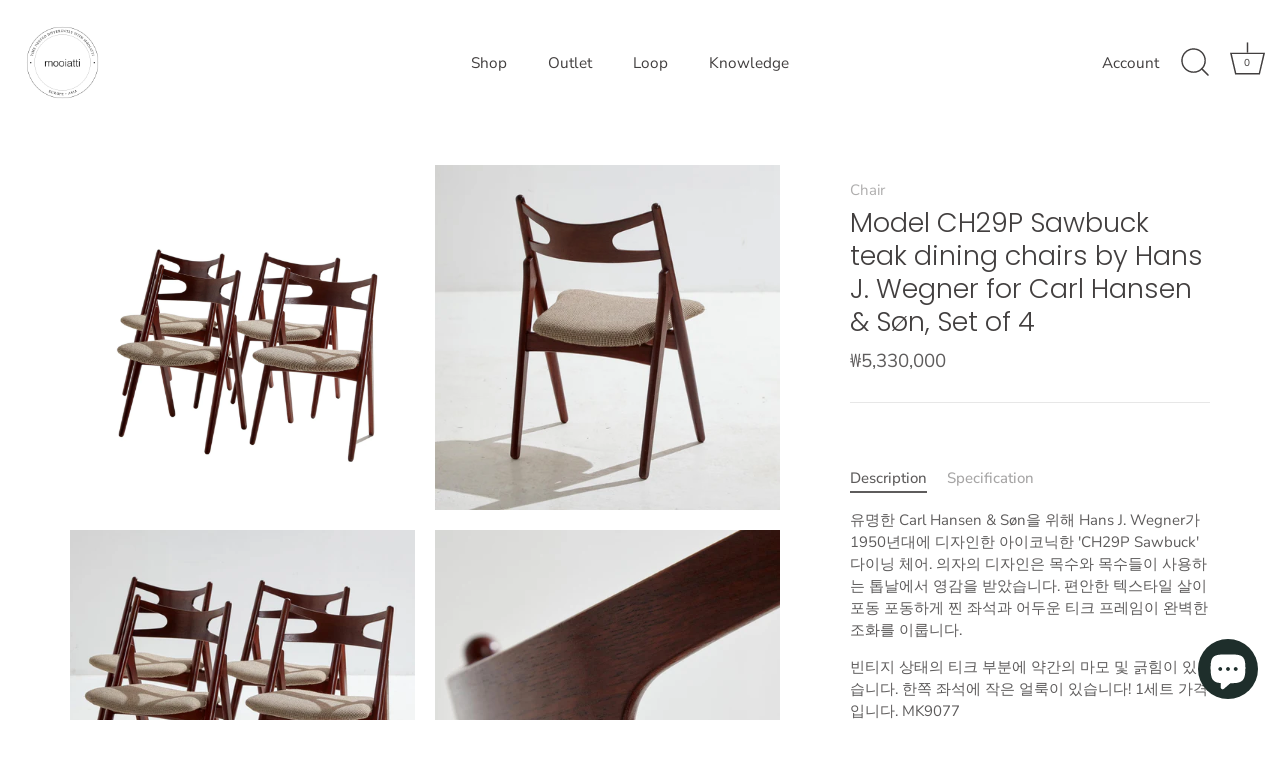

--- FILE ---
content_type: text/html; charset=utf-8
request_url: https://mooiatti.com/products/model-ch29p-sawbuck-teak-dining-chairs-by-hans-j-wegner-for-carl-hansen-son-set-of-4
body_size: 38682
content:
<!doctype html>
<html class="no-js" lang="ko">
<head>
  <!-- Showcase 7.1.2 -->

  <meta charset="utf-8" />
<meta name="viewport" content="width=device-width,initial-scale=1.0" />
<meta http-equiv="X-UA-Compatible" content="IE=edge">

<link rel="preconnect" href="https://cdn.shopify.com" crossorigin>
<link rel="preconnect" href="https://fonts.shopify.com" crossorigin>
<link rel="preconnect" href="https://monorail-edge.shopifysvc.com"><link rel="preload" as="font" href="//mooiatti.com/cdn/fonts/nunito_sans/nunitosans_n4.0276fe080df0ca4e6a22d9cb55aed3ed5ba6b1da.woff2" type="font/woff2" crossorigin><link rel="preload" as="font" href="//mooiatti.com/cdn/fonts/nunito_sans/nunitosans_n4.0276fe080df0ca4e6a22d9cb55aed3ed5ba6b1da.woff2" type="font/woff2" crossorigin><link rel="preload" as="font" href="//mooiatti.com/cdn/fonts/poppins/poppins_n3.05f58335c3209cce17da4f1f1ab324ebe2982441.woff2" type="font/woff2" crossorigin><link rel="preload" as="font" href="//mooiatti.com/cdn/fonts/poppins/poppins_n6.aa29d4918bc243723d56b59572e18228ed0786f6.woff2" type="font/woff2" crossorigin><link rel="preload" href="//mooiatti.com/cdn/shop/t/36/assets/vendor.min.js?v=36987075639955835061717586127" as="script">
<link rel="preload" href="//mooiatti.com/cdn/shop/t/36/assets/theme.js?v=157237073689713580171717586127" as="script"><link rel="canonical" href="https://mooiatti.com/products/model-ch29p-sawbuck-teak-dining-chairs-by-hans-j-wegner-for-carl-hansen-son-set-of-4" /><meta name="description" content="유명한 Carl Hansen &amp;amp; Søn을 위해 Hans J. Wegner가 1950년대에 디자인한 아이코닉한 &#39;CH29P Sawbuck&#39; 다이닝 체어. 의자의 디자인은 목수와 목수들이 사용하는 톱날에서 영감을 받았습니다. 편안한 텍스타일 살이 포동 포동하게 찐 좌석과 어두운 티크 프레임이 완벽한 조화를 이룹니다. 빈티지 상태의 티크 부분에 약간의 마모 및 긁힘이 있습니다. 한쪽 좌석에 작은 얼룩이 있습니다! 1세트 가격입니다. MK9077">
<style>
    @font-face {
  font-family: "Nunito Sans";
  font-weight: 400;
  font-style: normal;
  font-display: swap;
  src: url("//mooiatti.com/cdn/fonts/nunito_sans/nunitosans_n4.0276fe080df0ca4e6a22d9cb55aed3ed5ba6b1da.woff2") format("woff2"),
       url("//mooiatti.com/cdn/fonts/nunito_sans/nunitosans_n4.b4964bee2f5e7fd9c3826447e73afe2baad607b7.woff") format("woff");
}

    @font-face {
  font-family: "Nunito Sans";
  font-weight: 200;
  font-style: normal;
  font-display: swap;
  src: url("//mooiatti.com/cdn/fonts/nunito_sans/nunitosans_n2.45902c8620b839cb2ec1db4ab2ec1326bddc1ee8.woff2") format("woff2"),
       url("//mooiatti.com/cdn/fonts/nunito_sans/nunitosans_n2.4acfc962337c42c1bb3ee113ce70287c1214f9ec.woff") format("woff");
}

    @font-face {
  font-family: "Nunito Sans";
  font-weight: 500;
  font-style: normal;
  font-display: swap;
  src: url("//mooiatti.com/cdn/fonts/nunito_sans/nunitosans_n5.6fc0ed1feb3fc393c40619f180fc49c4d0aae0db.woff2") format("woff2"),
       url("//mooiatti.com/cdn/fonts/nunito_sans/nunitosans_n5.2c84830b46099cbcc1095f30e0957b88b914e50a.woff") format("woff");
}

    @font-face {
  font-family: "Nunito Sans";
  font-weight: 600;
  font-style: normal;
  font-display: swap;
  src: url("//mooiatti.com/cdn/fonts/nunito_sans/nunitosans_n6.6e9464eba570101a53130c8130a9e17a8eb55c21.woff2") format("woff2"),
       url("//mooiatti.com/cdn/fonts/nunito_sans/nunitosans_n6.25a0ac0c0a8a26038c7787054dd6058dfbc20fa8.woff") format("woff");
}

    @font-face {
  font-family: "Nunito Sans";
  font-weight: 700;
  font-style: normal;
  font-display: swap;
  src: url("//mooiatti.com/cdn/fonts/nunito_sans/nunitosans_n7.25d963ed46da26098ebeab731e90d8802d989fa5.woff2") format("woff2"),
       url("//mooiatti.com/cdn/fonts/nunito_sans/nunitosans_n7.d32e3219b3d2ec82285d3027bd673efc61a996c8.woff") format("woff");
}

    @font-face {
  font-family: "Nunito Sans";
  font-weight: 400;
  font-style: italic;
  font-display: swap;
  src: url("//mooiatti.com/cdn/fonts/nunito_sans/nunitosans_i4.6e408730afac1484cf297c30b0e67c86d17fc586.woff2") format("woff2"),
       url("//mooiatti.com/cdn/fonts/nunito_sans/nunitosans_i4.c9b6dcbfa43622b39a5990002775a8381942ae38.woff") format("woff");
}

    @font-face {
  font-family: "Nunito Sans";
  font-weight: 700;
  font-style: italic;
  font-display: swap;
  src: url("//mooiatti.com/cdn/fonts/nunito_sans/nunitosans_i7.8c1124729eec046a321e2424b2acf328c2c12139.woff2") format("woff2"),
       url("//mooiatti.com/cdn/fonts/nunito_sans/nunitosans_i7.af4cda04357273e0996d21184432bcb14651a64d.woff") format("woff");
}

    @font-face {
  font-family: Poppins;
  font-weight: 300;
  font-style: normal;
  font-display: swap;
  src: url("//mooiatti.com/cdn/fonts/poppins/poppins_n3.05f58335c3209cce17da4f1f1ab324ebe2982441.woff2") format("woff2"),
       url("//mooiatti.com/cdn/fonts/poppins/poppins_n3.6971368e1f131d2c8ff8e3a44a36b577fdda3ff5.woff") format("woff");
}

    @font-face {
  font-family: "Nunito Sans";
  font-weight: 400;
  font-style: normal;
  font-display: swap;
  src: url("//mooiatti.com/cdn/fonts/nunito_sans/nunitosans_n4.0276fe080df0ca4e6a22d9cb55aed3ed5ba6b1da.woff2") format("woff2"),
       url("//mooiatti.com/cdn/fonts/nunito_sans/nunitosans_n4.b4964bee2f5e7fd9c3826447e73afe2baad607b7.woff") format("woff");
}

    @font-face {
  font-family: Poppins;
  font-weight: 600;
  font-style: normal;
  font-display: swap;
  src: url("//mooiatti.com/cdn/fonts/poppins/poppins_n6.aa29d4918bc243723d56b59572e18228ed0786f6.woff2") format("woff2"),
       url("//mooiatti.com/cdn/fonts/poppins/poppins_n6.5f815d845fe073750885d5b7e619ee00e8111208.woff") format("woff");
}

  </style>

  <meta name="theme-color" content="#423f3f">

  <title>
    Model CH29P Sawbuck teak dining chairs by Hans J. Wegner for Carl Hans &ndash; 모이아띠
  </title>

  <meta property="og:site_name" content="모이아띠">
<meta property="og:url" content="https://mooiatti.com/products/model-ch29p-sawbuck-teak-dining-chairs-by-hans-j-wegner-for-carl-hansen-son-set-of-4">
<meta property="og:title" content="Model CH29P Sawbuck teak dining chairs by Hans J. Wegner for Carl Hans">
<meta property="og:type" content="product">
<meta property="og:description" content="유명한 Carl Hansen &amp;amp; Søn을 위해 Hans J. Wegner가 1950년대에 디자인한 아이코닉한 &#39;CH29P Sawbuck&#39; 다이닝 체어. 의자의 디자인은 목수와 목수들이 사용하는 톱날에서 영감을 받았습니다. 편안한 텍스타일 살이 포동 포동하게 찐 좌석과 어두운 티크 프레임이 완벽한 조화를 이룹니다. 빈티지 상태의 티크 부분에 약간의 마모 및 긁힘이 있습니다. 한쪽 좌석에 작은 얼룩이 있습니다! 1세트 가격입니다. MK9077"><meta property="og:image" content="http://mooiatti.com/cdn/shop/products/Untitleddesign-2022-08-22T132646.051_1200x1200.png?v=1661167618">
  <meta property="og:image:secure_url" content="https://mooiatti.com/cdn/shop/products/Untitleddesign-2022-08-22T132646.051_1200x1200.png?v=1661167618">
  <meta property="og:image:width" content="1080">
  <meta property="og:image:height" content="1080"><meta property="og:price:amount" content="5,330,000">
  <meta property="og:price:currency" content="KRW"><meta name="twitter:card" content="summary_large_image">
<meta name="twitter:title" content="Model CH29P Sawbuck teak dining chairs by Hans J. Wegner for Carl Hans">
<meta name="twitter:description" content="유명한 Carl Hansen &amp;amp; Søn을 위해 Hans J. Wegner가 1950년대에 디자인한 아이코닉한 &#39;CH29P Sawbuck&#39; 다이닝 체어. 의자의 디자인은 목수와 목수들이 사용하는 톱날에서 영감을 받았습니다. 편안한 텍스타일 살이 포동 포동하게 찐 좌석과 어두운 티크 프레임이 완벽한 조화를 이룹니다. 빈티지 상태의 티크 부분에 약간의 마모 및 긁힘이 있습니다. 한쪽 좌석에 작은 얼룩이 있습니다! 1세트 가격입니다. MK9077">


  <style data-shopify>
    :root {
      --viewport-height: 100vh;
      --viewport-height-first-section: 100vh;
      --nav-height: 0;
    }
  </style>

  <link href="//mooiatti.com/cdn/shop/t/36/assets/styles.css?v=80482741605361286101759343208" rel="stylesheet" type="text/css" media="all" />

  <script>window.performance && window.performance.mark && window.performance.mark('shopify.content_for_header.start');</script><meta name="google-site-verification" content="oHgjJdu34-Z0W6zo3sbSQPMBU2fwz_PwX_37cr2KIfk">
<meta name="google-site-verification" content="BR0ypRBBIU2nZNq21YoZOF4XP7CssVn0LObDcsa98Jw">
<meta name="google-site-verification" content="YdI2xI2hgmJZLLni8onxXVH-DOGC6HIJkZh33hNAz7k">
<meta id="shopify-digital-wallet" name="shopify-digital-wallet" content="/51481706681/digital_wallets/dialog">
<link rel="alternate" type="application/json+oembed" href="https://mooiatti.com/products/model-ch29p-sawbuck-teak-dining-chairs-by-hans-j-wegner-for-carl-hansen-son-set-of-4.oembed">
<script async="async" src="/checkouts/internal/preloads.js?locale=ko-KR"></script>
<script id="shopify-features" type="application/json">{"accessToken":"4d9290ea665bf649129ea8c7e6860796","betas":["rich-media-storefront-analytics"],"domain":"mooiatti.com","predictiveSearch":false,"shopId":51481706681,"locale":"ko"}</script>
<script>var Shopify = Shopify || {};
Shopify.shop = "mooiatti-kr.myshopify.com";
Shopify.locale = "ko";
Shopify.currency = {"active":"KRW","rate":"1.0"};
Shopify.country = "KR";
Shopify.theme = {"name":"Showcase 7.1.2","id":169085272375,"schema_name":"Showcase","schema_version":"7.1.2","theme_store_id":677,"role":"main"};
Shopify.theme.handle = "null";
Shopify.theme.style = {"id":null,"handle":null};
Shopify.cdnHost = "mooiatti.com/cdn";
Shopify.routes = Shopify.routes || {};
Shopify.routes.root = "/";</script>
<script type="module">!function(o){(o.Shopify=o.Shopify||{}).modules=!0}(window);</script>
<script>!function(o){function n(){var o=[];function n(){o.push(Array.prototype.slice.apply(arguments))}return n.q=o,n}var t=o.Shopify=o.Shopify||{};t.loadFeatures=n(),t.autoloadFeatures=n()}(window);</script>
<script id="shop-js-analytics" type="application/json">{"pageType":"product"}</script>
<script defer="defer" async type="module" src="//mooiatti.com/cdn/shopifycloud/shop-js/modules/v2/client.init-shop-cart-sync_EGg_UGYd.ko.esm.js"></script>
<script defer="defer" async type="module" src="//mooiatti.com/cdn/shopifycloud/shop-js/modules/v2/chunk.common_CQSwWIbd.esm.js"></script>
<script defer="defer" async type="module" src="//mooiatti.com/cdn/shopifycloud/shop-js/modules/v2/chunk.modal_DCuu-lZr.esm.js"></script>
<script type="module">
  await import("//mooiatti.com/cdn/shopifycloud/shop-js/modules/v2/client.init-shop-cart-sync_EGg_UGYd.ko.esm.js");
await import("//mooiatti.com/cdn/shopifycloud/shop-js/modules/v2/chunk.common_CQSwWIbd.esm.js");
await import("//mooiatti.com/cdn/shopifycloud/shop-js/modules/v2/chunk.modal_DCuu-lZr.esm.js");

  window.Shopify.SignInWithShop?.initShopCartSync?.({"fedCMEnabled":true,"windoidEnabled":true});

</script>
<script>(function() {
  var isLoaded = false;
  function asyncLoad() {
    if (isLoaded) return;
    isLoaded = true;
    var urls = ["https:\/\/cdn.one.store\/javascript\/dist\/1.0\/jcr-widget.js?account_id=shopify:mooiatti-kr.myshopify.com\u0026shop=mooiatti-kr.myshopify.com","https:\/\/d1639lhkj5l89m.cloudfront.net\/js\/storefront\/uppromote.js?shop=mooiatti-kr.myshopify.com"];
    for (var i = 0; i < urls.length; i++) {
      var s = document.createElement('script');
      s.type = 'text/javascript';
      s.async = true;
      s.src = urls[i];
      var x = document.getElementsByTagName('script')[0];
      x.parentNode.insertBefore(s, x);
    }
  };
  if(window.attachEvent) {
    window.attachEvent('onload', asyncLoad);
  } else {
    window.addEventListener('load', asyncLoad, false);
  }
})();</script>
<script id="__st">var __st={"a":51481706681,"offset":32400,"reqid":"735ab2bd-d8c7-43d0-af0e-a39d760a30e4-1769725605","pageurl":"mooiatti.com\/products\/model-ch29p-sawbuck-teak-dining-chairs-by-hans-j-wegner-for-carl-hansen-son-set-of-4","u":"ec7f3f5c34af","p":"product","rtyp":"product","rid":7468038947001};</script>
<script>window.ShopifyPaypalV4VisibilityTracking = true;</script>
<script id="captcha-bootstrap">!function(){'use strict';const t='contact',e='account',n='new_comment',o=[[t,t],['blogs',n],['comments',n],[t,'customer']],c=[[e,'customer_login'],[e,'guest_login'],[e,'recover_customer_password'],[e,'create_customer']],r=t=>t.map((([t,e])=>`form[action*='/${t}']:not([data-nocaptcha='true']) input[name='form_type'][value='${e}']`)).join(','),a=t=>()=>t?[...document.querySelectorAll(t)].map((t=>t.form)):[];function s(){const t=[...o],e=r(t);return a(e)}const i='password',u='form_key',d=['recaptcha-v3-token','g-recaptcha-response','h-captcha-response',i],f=()=>{try{return window.sessionStorage}catch{return}},m='__shopify_v',_=t=>t.elements[u];function p(t,e,n=!1){try{const o=window.sessionStorage,c=JSON.parse(o.getItem(e)),{data:r}=function(t){const{data:e,action:n}=t;return t[m]||n?{data:e,action:n}:{data:t,action:n}}(c);for(const[e,n]of Object.entries(r))t.elements[e]&&(t.elements[e].value=n);n&&o.removeItem(e)}catch(o){console.error('form repopulation failed',{error:o})}}const l='form_type',E='cptcha';function T(t){t.dataset[E]=!0}const w=window,h=w.document,L='Shopify',v='ce_forms',y='captcha';let A=!1;((t,e)=>{const n=(g='f06e6c50-85a8-45c8-87d0-21a2b65856fe',I='https://cdn.shopify.com/shopifycloud/storefront-forms-hcaptcha/ce_storefront_forms_captcha_hcaptcha.v1.5.2.iife.js',D={infoText:'hCaptcha에 의해 보호됨',privacyText:'개인정보 보호',termsText:'약관'},(t,e,n)=>{const o=w[L][v],c=o.bindForm;if(c)return c(t,g,e,D).then(n);var r;o.q.push([[t,g,e,D],n]),r=I,A||(h.body.append(Object.assign(h.createElement('script'),{id:'captcha-provider',async:!0,src:r})),A=!0)});var g,I,D;w[L]=w[L]||{},w[L][v]=w[L][v]||{},w[L][v].q=[],w[L][y]=w[L][y]||{},w[L][y].protect=function(t,e){n(t,void 0,e),T(t)},Object.freeze(w[L][y]),function(t,e,n,w,h,L){const[v,y,A,g]=function(t,e,n){const i=e?o:[],u=t?c:[],d=[...i,...u],f=r(d),m=r(i),_=r(d.filter((([t,e])=>n.includes(e))));return[a(f),a(m),a(_),s()]}(w,h,L),I=t=>{const e=t.target;return e instanceof HTMLFormElement?e:e&&e.form},D=t=>v().includes(t);t.addEventListener('submit',(t=>{const e=I(t);if(!e)return;const n=D(e)&&!e.dataset.hcaptchaBound&&!e.dataset.recaptchaBound,o=_(e),c=g().includes(e)&&(!o||!o.value);(n||c)&&t.preventDefault(),c&&!n&&(function(t){try{if(!f())return;!function(t){const e=f();if(!e)return;const n=_(t);if(!n)return;const o=n.value;o&&e.removeItem(o)}(t);const e=Array.from(Array(32),(()=>Math.random().toString(36)[2])).join('');!function(t,e){_(t)||t.append(Object.assign(document.createElement('input'),{type:'hidden',name:u})),t.elements[u].value=e}(t,e),function(t,e){const n=f();if(!n)return;const o=[...t.querySelectorAll(`input[type='${i}']`)].map((({name:t})=>t)),c=[...d,...o],r={};for(const[a,s]of new FormData(t).entries())c.includes(a)||(r[a]=s);n.setItem(e,JSON.stringify({[m]:1,action:t.action,data:r}))}(t,e)}catch(e){console.error('failed to persist form',e)}}(e),e.submit())}));const S=(t,e)=>{t&&!t.dataset[E]&&(n(t,e.some((e=>e===t))),T(t))};for(const o of['focusin','change'])t.addEventListener(o,(t=>{const e=I(t);D(e)&&S(e,y())}));const B=e.get('form_key'),M=e.get(l),P=B&&M;t.addEventListener('DOMContentLoaded',(()=>{const t=y();if(P)for(const e of t)e.elements[l].value===M&&p(e,B);[...new Set([...A(),...v().filter((t=>'true'===t.dataset.shopifyCaptcha))])].forEach((e=>S(e,t)))}))}(h,new URLSearchParams(w.location.search),n,t,e,['guest_login'])})(!0,!0)}();</script>
<script integrity="sha256-4kQ18oKyAcykRKYeNunJcIwy7WH5gtpwJnB7kiuLZ1E=" data-source-attribution="shopify.loadfeatures" defer="defer" src="//mooiatti.com/cdn/shopifycloud/storefront/assets/storefront/load_feature-a0a9edcb.js" crossorigin="anonymous"></script>
<script data-source-attribution="shopify.dynamic_checkout.dynamic.init">var Shopify=Shopify||{};Shopify.PaymentButton=Shopify.PaymentButton||{isStorefrontPortableWallets:!0,init:function(){window.Shopify.PaymentButton.init=function(){};var t=document.createElement("script");t.src="https://mooiatti.com/cdn/shopifycloud/portable-wallets/latest/portable-wallets.ko.js",t.type="module",document.head.appendChild(t)}};
</script>
<script data-source-attribution="shopify.dynamic_checkout.buyer_consent">
  function portableWalletsHideBuyerConsent(e){var t=document.getElementById("shopify-buyer-consent"),n=document.getElementById("shopify-subscription-policy-button");t&&n&&(t.classList.add("hidden"),t.setAttribute("aria-hidden","true"),n.removeEventListener("click",e))}function portableWalletsShowBuyerConsent(e){var t=document.getElementById("shopify-buyer-consent"),n=document.getElementById("shopify-subscription-policy-button");t&&n&&(t.classList.remove("hidden"),t.removeAttribute("aria-hidden"),n.addEventListener("click",e))}window.Shopify?.PaymentButton&&(window.Shopify.PaymentButton.hideBuyerConsent=portableWalletsHideBuyerConsent,window.Shopify.PaymentButton.showBuyerConsent=portableWalletsShowBuyerConsent);
</script>
<script>
  function portableWalletsCleanup(e){e&&e.src&&console.error("Failed to load portable wallets script "+e.src);var t=document.querySelectorAll("shopify-accelerated-checkout .shopify-payment-button__skeleton, shopify-accelerated-checkout-cart .wallet-cart-button__skeleton"),e=document.getElementById("shopify-buyer-consent");for(let e=0;e<t.length;e++)t[e].remove();e&&e.remove()}function portableWalletsNotLoadedAsModule(e){e instanceof ErrorEvent&&"string"==typeof e.message&&e.message.includes("import.meta")&&"string"==typeof e.filename&&e.filename.includes("portable-wallets")&&(window.removeEventListener("error",portableWalletsNotLoadedAsModule),window.Shopify.PaymentButton.failedToLoad=e,"loading"===document.readyState?document.addEventListener("DOMContentLoaded",window.Shopify.PaymentButton.init):window.Shopify.PaymentButton.init())}window.addEventListener("error",portableWalletsNotLoadedAsModule);
</script>

<script type="module" src="https://mooiatti.com/cdn/shopifycloud/portable-wallets/latest/portable-wallets.ko.js" onError="portableWalletsCleanup(this)" crossorigin="anonymous"></script>
<script nomodule>
  document.addEventListener("DOMContentLoaded", portableWalletsCleanup);
</script>

<link id="shopify-accelerated-checkout-styles" rel="stylesheet" media="screen" href="https://mooiatti.com/cdn/shopifycloud/portable-wallets/latest/accelerated-checkout-backwards-compat.css" crossorigin="anonymous">
<style id="shopify-accelerated-checkout-cart">
        #shopify-buyer-consent {
  margin-top: 1em;
  display: inline-block;
  width: 100%;
}

#shopify-buyer-consent.hidden {
  display: none;
}

#shopify-subscription-policy-button {
  background: none;
  border: none;
  padding: 0;
  text-decoration: underline;
  font-size: inherit;
  cursor: pointer;
}

#shopify-subscription-policy-button::before {
  box-shadow: none;
}

      </style>

<script>window.performance && window.performance.mark && window.performance.mark('shopify.content_for_header.end');</script>

  <script>
    document.documentElement.className = document.documentElement.className.replace('no-js', 'js');
    window.theme = window.theme || {};
    
      theme.money_format_with_code_preference = "₩{{amount_no_decimals}}";
    
    theme.money_format = "₩{{amount_no_decimals}}";
    theme.money_container = '.theme-money';
    theme.strings = {
      previous: "Previous",
      next: "Next",
      close: "Close",
      addressError: "Error looking up that address",
      addressNoResults: "No results for that address",
      addressQueryLimit: "You have exceeded the Google API usage limit. Consider upgrading to a \u003ca href=\"https:\/\/developers.google.com\/maps\/premium\/usage-limits\"\u003ePremium Plan\u003c\/a\u003e.",
      authError: "There was a problem authenticating your Google Maps API Key.",
      back: "Back",
      cartConfirmation: "이용 약관에 동의 하신 후 진행해 주세요.",
      loadMore: "Load more",
      infiniteScrollNoMore: "No more results",
      priceNonExistent: "Unavailable",
      buttonDefault: "Add to Cart",
      buttonPreorder: "Translation missing: ko.products.product.preorder",
      buttonNoStock: "Out of stock",
      buttonNoVariant: "Unavailable",
      variantNoStock: "Sold out",
      unitPriceSeparator: "\/",
      colorBoxPrevious: "Previous",
      colorBoxNext: "Next",
      colorBoxClose: "Close",
      navigateHome: "Home",
      productAddingToCart: "Adding",
      productAddedToCart: "Added to cart",
      popupWasAdded: "was added to your cart",
      popupCheckout: "Checkout",
      popupContinueShopping: "Continue shopping",
      onlyXLeft: "[[ quantity ]] in stock",
      priceSoldOut: "Sold Out",
      inventoryLowStock: "Translation missing: ko.products.labels.low_stock",
      inventoryInStock: "Translation missing: ko.products.labels.in_stock",
      loading: "Loading...",
      viewCart: "View cart",
      page: "Page {{ page }}",
      imageSlider: "Image slider",
      clearAll: "Clear all"
    };
    theme.routes = {
      root_url: '/',
      cart_url: '/cart',
      cart_add_url: '/cart/add',
      cart_change_url: '/cart/change',
      cart_update_url: '/cart/update.js',
      checkout: '/checkout'
    };
    theme.settings = {
      animationEnabledDesktop: true,
      animationEnabledMobile: false
    };

    theme.checkViewportFillers = function(){
      var toggleState = false;
      var elPageContent = document.getElementById('page-content');
      if(elPageContent) {
        var elOverlapSection = elPageContent.querySelector('.header-overlap-section');
        if (elOverlapSection) {
          var padding = parseInt(getComputedStyle(elPageContent).getPropertyValue('padding-top'));
          toggleState = ((Math.round(elOverlapSection.offsetTop) - padding) === 0);
        }
      }
      if(toggleState) {
        document.getElementsByTagName('body')[0].classList.add('header-section-overlap');
      } else {
        document.getElementsByTagName('body')[0].classList.remove('header-section-overlap');
      }
    };

    theme.assessAltLogo = function(){
      var elsOverlappers = document.querySelectorAll('.needs-alt-logo');
      var useAltLogo = false;
      if(elsOverlappers.length) {
        var elSiteControl = document.querySelector('#site-control');
        var elSiteControlInner = document.querySelector('#site-control .site-control__inner');
        var headerMid = elSiteControlInner.offsetTop + elSiteControl.offsetTop + elSiteControlInner.offsetHeight / 2;
        Array.prototype.forEach.call(elsOverlappers, function(el, i){
          var thisTop = el.getBoundingClientRect().top;
          var thisBottom = thisTop + el.offsetHeight;
          if(headerMid > thisTop && headerMid < thisBottom) {
            useAltLogo = true;
            return false;
          }
        });
      }
      if(useAltLogo) {
        document.getElementsByTagName('body')[0].classList.add('use-alt-logo');
      } else {
        document.getElementsByTagName('body')[0].classList.remove('use-alt-logo');
      }
    };
  </script>
<!-- BEGIN app block: shopify://apps/o-request-a-quote/blocks/omgrfq_script/5f4ac0e6-8a57-4f3d-853e-0194eab86273 --><script
  id="omgrfq-script"
  type='text/javascript'
  data-type="custom">
    if ((typeof window.jQuery === 'undefined')) {<!-- BEGIN app snippet: omg-jquery -->
    (function(){"use strict";var C=document,D=window,st=C.documentElement,L=C.createElement.bind(C),ft=L("div"),q=L("table"),Mt=L("tbody"),ot=L("tr"),H=Array.isArray,S=Array.prototype,Dt=S.concat,U=S.filter,at=S.indexOf,ct=S.map,Bt=S.push,ht=S.slice,z=S.some,_t=S.splice,Pt=/^#(?:[\w-]|\\.|[^\x00-\xa0])*$/,Ht=/^\.(?:[\w-]|\\.|[^\x00-\xa0])*$/,$t=/<.+>/,jt=/^\w+$/;function J(t,n){var r=It(n);return!t||!r&&!A(n)&&!c(n)?[]:!r&&Ht.test(t)?n.getElementsByClassName(t.slice(1).replace(/\\/g,"")):!r&&jt.test(t)?n.getElementsByTagName(t):n.querySelectorAll(t)}var dt=function(){function t(n,r){if(n){if(Y(n))return n;var i=n;if(g(n)){var e=r||C;if(i=Pt.test(n)&&A(e)?e.getElementById(n.slice(1).replace(/\\/g,"")):$t.test(n)?yt(n):Y(e)?e.find(n):g(e)?o(e).find(n):J(n,e),!i)return}else if(O(n))return this.ready(n);(i.nodeType||i===D)&&(i=[i]),this.length=i.length;for(var s=0,f=this.length;s<f;s++)this[s]=i[s]}}return t.prototype.init=function(n,r){return new t(n,r)},t}(),u=dt.prototype,o=u.init;o.fn=o.prototype=u,u.length=0,u.splice=_t,typeof Symbol=="function"&&(u[Symbol.iterator]=S[Symbol.iterator]);function Y(t){return t instanceof dt}function B(t){return!!t&&t===t.window}function A(t){return!!t&&t.nodeType===9}function It(t){return!!t&&t.nodeType===11}function c(t){return!!t&&t.nodeType===1}function Ft(t){return!!t&&t.nodeType===3}function Wt(t){return typeof t=="boolean"}function O(t){return typeof t=="function"}function g(t){return typeof t=="string"}function v(t){return t===void 0}function P(t){return t===null}function lt(t){return!isNaN(parseFloat(t))&&isFinite(t)}function G(t){if(typeof t!="object"||t===null)return!1;var n=Object.getPrototypeOf(t);return n===null||n===Object.prototype}o.isWindow=B,o.isFunction=O,o.isArray=H,o.isNumeric=lt,o.isPlainObject=G;function d(t,n,r){if(r){for(var i=t.length;i--;)if(n.call(t[i],i,t[i])===!1)return t}else if(G(t))for(var e=Object.keys(t),i=0,s=e.length;i<s;i++){var f=e[i];if(n.call(t[f],f,t[f])===!1)return t}else for(var i=0,s=t.length;i<s;i++)if(n.call(t[i],i,t[i])===!1)return t;return t}o.each=d,u.each=function(t){return d(this,t)},u.empty=function(){return this.each(function(t,n){for(;n.firstChild;)n.removeChild(n.firstChild)})};var qt=/\S+/g;function j(t){return g(t)?t.match(qt)||[]:[]}u.toggleClass=function(t,n){var r=j(t),i=!v(n);return this.each(function(e,s){c(s)&&d(r,function(f,a){i?n?s.classList.add(a):s.classList.remove(a):s.classList.toggle(a)})})},u.addClass=function(t){return this.toggleClass(t,!0)},u.removeAttr=function(t){var n=j(t);return this.each(function(r,i){c(i)&&d(n,function(e,s){i.removeAttribute(s)})})};function Ut(t,n){if(t){if(g(t)){if(arguments.length<2){if(!this[0]||!c(this[0]))return;var r=this[0].getAttribute(t);return P(r)?void 0:r}return v(n)?this:P(n)?this.removeAttr(t):this.each(function(e,s){c(s)&&s.setAttribute(t,n)})}for(var i in t)this.attr(i,t[i]);return this}}u.attr=Ut,u.removeClass=function(t){return arguments.length?this.toggleClass(t,!1):this.attr("class","")},u.hasClass=function(t){return!!t&&z.call(this,function(n){return c(n)&&n.classList.contains(t)})},u.get=function(t){return v(t)?ht.call(this):(t=Number(t),this[t<0?t+this.length:t])},u.eq=function(t){return o(this.get(t))},u.first=function(){return this.eq(0)},u.last=function(){return this.eq(-1)};function zt(t){return v(t)?this.get().map(function(n){return c(n)||Ft(n)?n.textContent:""}).join(""):this.each(function(n,r){c(r)&&(r.textContent=t)})}u.text=zt;function T(t,n,r){if(c(t)){var i=D.getComputedStyle(t,null);return r?i.getPropertyValue(n)||void 0:i[n]||t.style[n]}}function E(t,n){return parseInt(T(t,n),10)||0}function gt(t,n){return E(t,"border".concat(n?"Left":"Top","Width"))+E(t,"padding".concat(n?"Left":"Top"))+E(t,"padding".concat(n?"Right":"Bottom"))+E(t,"border".concat(n?"Right":"Bottom","Width"))}var X={};function Jt(t){if(X[t])return X[t];var n=L(t);C.body.insertBefore(n,null);var r=T(n,"display");return C.body.removeChild(n),X[t]=r!=="none"?r:"block"}function vt(t){return T(t,"display")==="none"}function pt(t,n){var r=t&&(t.matches||t.webkitMatchesSelector||t.msMatchesSelector);return!!r&&!!n&&r.call(t,n)}function I(t){return g(t)?function(n,r){return pt(r,t)}:O(t)?t:Y(t)?function(n,r){return t.is(r)}:t?function(n,r){return r===t}:function(){return!1}}u.filter=function(t){var n=I(t);return o(U.call(this,function(r,i){return n.call(r,i,r)}))};function x(t,n){return n?t.filter(n):t}u.detach=function(t){return x(this,t).each(function(n,r){r.parentNode&&r.parentNode.removeChild(r)}),this};var Yt=/^\s*<(\w+)[^>]*>/,Gt=/^<(\w+)\s*\/?>(?:<\/\1>)?$/,mt={"*":ft,tr:Mt,td:ot,th:ot,thead:q,tbody:q,tfoot:q};function yt(t){if(!g(t))return[];if(Gt.test(t))return[L(RegExp.$1)];var n=Yt.test(t)&&RegExp.$1,r=mt[n]||mt["*"];return r.innerHTML=t,o(r.childNodes).detach().get()}o.parseHTML=yt,u.has=function(t){var n=g(t)?function(r,i){return J(t,i).length}:function(r,i){return i.contains(t)};return this.filter(n)},u.not=function(t){var n=I(t);return this.filter(function(r,i){return(!g(t)||c(i))&&!n.call(i,r,i)})};function R(t,n,r,i){for(var e=[],s=O(n),f=i&&I(i),a=0,y=t.length;a<y;a++)if(s){var h=n(t[a]);h.length&&Bt.apply(e,h)}else for(var p=t[a][n];p!=null&&!(i&&f(-1,p));)e.push(p),p=r?p[n]:null;return e}function bt(t){return t.multiple&&t.options?R(U.call(t.options,function(n){return n.selected&&!n.disabled&&!n.parentNode.disabled}),"value"):t.value||""}function Xt(t){return arguments.length?this.each(function(n,r){var i=r.multiple&&r.options;if(i||Ot.test(r.type)){var e=H(t)?ct.call(t,String):P(t)?[]:[String(t)];i?d(r.options,function(s,f){f.selected=e.indexOf(f.value)>=0},!0):r.checked=e.indexOf(r.value)>=0}else r.value=v(t)||P(t)?"":t}):this[0]&&bt(this[0])}u.val=Xt,u.is=function(t){var n=I(t);return z.call(this,function(r,i){return n.call(r,i,r)})},o.guid=1;function w(t){return t.length>1?U.call(t,function(n,r,i){return at.call(i,n)===r}):t}o.unique=w,u.add=function(t,n){return o(w(this.get().concat(o(t,n).get())))},u.children=function(t){return x(o(w(R(this,function(n){return n.children}))),t)},u.parent=function(t){return x(o(w(R(this,"parentNode"))),t)},u.index=function(t){var n=t?o(t)[0]:this[0],r=t?this:o(n).parent().children();return at.call(r,n)},u.closest=function(t){var n=this.filter(t);if(n.length)return n;var r=this.parent();return r.length?r.closest(t):n},u.siblings=function(t){return x(o(w(R(this,function(n){return o(n).parent().children().not(n)}))),t)},u.find=function(t){return o(w(R(this,function(n){return J(t,n)})))};var Kt=/^\s*<!(?:\[CDATA\[|--)|(?:\]\]|--)>\s*$/g,Qt=/^$|^module$|\/(java|ecma)script/i,Vt=["type","src","nonce","noModule"];function Zt(t,n){var r=o(t);r.filter("script").add(r.find("script")).each(function(i,e){if(Qt.test(e.type)&&st.contains(e)){var s=L("script");s.text=e.textContent.replace(Kt,""),d(Vt,function(f,a){e[a]&&(s[a]=e[a])}),n.head.insertBefore(s,null),n.head.removeChild(s)}})}function kt(t,n,r,i,e){i?t.insertBefore(n,r?t.firstChild:null):t.nodeName==="HTML"?t.parentNode.replaceChild(n,t):t.parentNode.insertBefore(n,r?t:t.nextSibling),e&&Zt(n,t.ownerDocument)}function N(t,n,r,i,e,s,f,a){return d(t,function(y,h){d(o(h),function(p,M){d(o(n),function(b,W){var rt=r?M:W,it=r?W:M,m=r?p:b;kt(rt,m?it.cloneNode(!0):it,i,e,!m)},a)},f)},s),n}u.after=function(){return N(arguments,this,!1,!1,!1,!0,!0)},u.append=function(){return N(arguments,this,!1,!1,!0)};function tn(t){if(!arguments.length)return this[0]&&this[0].innerHTML;if(v(t))return this;var n=/<script[\s>]/.test(t);return this.each(function(r,i){c(i)&&(n?o(i).empty().append(t):i.innerHTML=t)})}u.html=tn,u.appendTo=function(t){return N(arguments,this,!0,!1,!0)},u.wrapInner=function(t){return this.each(function(n,r){var i=o(r),e=i.contents();e.length?e.wrapAll(t):i.append(t)})},u.before=function(){return N(arguments,this,!1,!0)},u.wrapAll=function(t){for(var n=o(t),r=n[0];r.children.length;)r=r.firstElementChild;return this.first().before(n),this.appendTo(r)},u.wrap=function(t){return this.each(function(n,r){var i=o(t)[0];o(r).wrapAll(n?i.cloneNode(!0):i)})},u.insertAfter=function(t){return N(arguments,this,!0,!1,!1,!1,!1,!0)},u.insertBefore=function(t){return N(arguments,this,!0,!0)},u.prepend=function(){return N(arguments,this,!1,!0,!0,!0,!0)},u.prependTo=function(t){return N(arguments,this,!0,!0,!0,!1,!1,!0)},u.contents=function(){return o(w(R(this,function(t){return t.tagName==="IFRAME"?[t.contentDocument]:t.tagName==="TEMPLATE"?t.content.childNodes:t.childNodes})))},u.next=function(t,n,r){return x(o(w(R(this,"nextElementSibling",n,r))),t)},u.nextAll=function(t){return this.next(t,!0)},u.nextUntil=function(t,n){return this.next(n,!0,t)},u.parents=function(t,n){return x(o(w(R(this,"parentElement",!0,n))),t)},u.parentsUntil=function(t,n){return this.parents(n,t)},u.prev=function(t,n,r){return x(o(w(R(this,"previousElementSibling",n,r))),t)},u.prevAll=function(t){return this.prev(t,!0)},u.prevUntil=function(t,n){return this.prev(n,!0,t)},u.map=function(t){return o(Dt.apply([],ct.call(this,function(n,r){return t.call(n,r,n)})))},u.clone=function(){return this.map(function(t,n){return n.cloneNode(!0)})},u.offsetParent=function(){return this.map(function(t,n){for(var r=n.offsetParent;r&&T(r,"position")==="static";)r=r.offsetParent;return r||st})},u.slice=function(t,n){return o(ht.call(this,t,n))};var nn=/-([a-z])/g;function K(t){return t.replace(nn,function(n,r){return r.toUpperCase()})}u.ready=function(t){var n=function(){return setTimeout(t,0,o)};return C.readyState!=="loading"?n():C.addEventListener("DOMContentLoaded",n),this},u.unwrap=function(){return this.parent().each(function(t,n){if(n.tagName!=="BODY"){var r=o(n);r.replaceWith(r.children())}}),this},u.offset=function(){var t=this[0];if(t){var n=t.getBoundingClientRect();return{top:n.top+D.pageYOffset,left:n.left+D.pageXOffset}}},u.position=function(){var t=this[0];if(t){var n=T(t,"position")==="fixed",r=n?t.getBoundingClientRect():this.offset();if(!n){for(var i=t.ownerDocument,e=t.offsetParent||i.documentElement;(e===i.body||e===i.documentElement)&&T(e,"position")==="static";)e=e.parentNode;if(e!==t&&c(e)){var s=o(e).offset();r.top-=s.top+E(e,"borderTopWidth"),r.left-=s.left+E(e,"borderLeftWidth")}}return{top:r.top-E(t,"marginTop"),left:r.left-E(t,"marginLeft")}}};var Et={class:"className",contenteditable:"contentEditable",for:"htmlFor",readonly:"readOnly",maxlength:"maxLength",tabindex:"tabIndex",colspan:"colSpan",rowspan:"rowSpan",usemap:"useMap"};u.prop=function(t,n){if(t){if(g(t))return t=Et[t]||t,arguments.length<2?this[0]&&this[0][t]:this.each(function(i,e){e[t]=n});for(var r in t)this.prop(r,t[r]);return this}},u.removeProp=function(t){return this.each(function(n,r){delete r[Et[t]||t]})};var rn=/^--/;function Q(t){return rn.test(t)}var V={},en=ft.style,un=["webkit","moz","ms"];function sn(t,n){if(n===void 0&&(n=Q(t)),n)return t;if(!V[t]){var r=K(t),i="".concat(r[0].toUpperCase()).concat(r.slice(1)),e="".concat(r," ").concat(un.join("".concat(i," "))).concat(i).split(" ");d(e,function(s,f){if(f in en)return V[t]=f,!1})}return V[t]}var fn={animationIterationCount:!0,columnCount:!0,flexGrow:!0,flexShrink:!0,fontWeight:!0,gridArea:!0,gridColumn:!0,gridColumnEnd:!0,gridColumnStart:!0,gridRow:!0,gridRowEnd:!0,gridRowStart:!0,lineHeight:!0,opacity:!0,order:!0,orphans:!0,widows:!0,zIndex:!0};function wt(t,n,r){return r===void 0&&(r=Q(t)),!r&&!fn[t]&&lt(n)?"".concat(n,"px"):n}function on(t,n){if(g(t)){var r=Q(t);return t=sn(t,r),arguments.length<2?this[0]&&T(this[0],t,r):t?(n=wt(t,n,r),this.each(function(e,s){c(s)&&(r?s.style.setProperty(t,n):s.style[t]=n)})):this}for(var i in t)this.css(i,t[i]);return this}u.css=on;function Ct(t,n){try{return t(n)}catch{return n}}var an=/^\s+|\s+$/;function St(t,n){var r=t.dataset[n]||t.dataset[K(n)];return an.test(r)?r:Ct(JSON.parse,r)}function cn(t,n,r){r=Ct(JSON.stringify,r),t.dataset[K(n)]=r}function hn(t,n){if(!t){if(!this[0])return;var r={};for(var i in this[0].dataset)r[i]=St(this[0],i);return r}if(g(t))return arguments.length<2?this[0]&&St(this[0],t):v(n)?this:this.each(function(e,s){cn(s,t,n)});for(var i in t)this.data(i,t[i]);return this}u.data=hn;function Tt(t,n){var r=t.documentElement;return Math.max(t.body["scroll".concat(n)],r["scroll".concat(n)],t.body["offset".concat(n)],r["offset".concat(n)],r["client".concat(n)])}d([!0,!1],function(t,n){d(["Width","Height"],function(r,i){var e="".concat(n?"outer":"inner").concat(i);u[e]=function(s){if(this[0])return B(this[0])?n?this[0]["inner".concat(i)]:this[0].document.documentElement["client".concat(i)]:A(this[0])?Tt(this[0],i):this[0]["".concat(n?"offset":"client").concat(i)]+(s&&n?E(this[0],"margin".concat(r?"Top":"Left"))+E(this[0],"margin".concat(r?"Bottom":"Right")):0)}})}),d(["Width","Height"],function(t,n){var r=n.toLowerCase();u[r]=function(i){if(!this[0])return v(i)?void 0:this;if(!arguments.length)return B(this[0])?this[0].document.documentElement["client".concat(n)]:A(this[0])?Tt(this[0],n):this[0].getBoundingClientRect()[r]-gt(this[0],!t);var e=parseInt(i,10);return this.each(function(s,f){if(c(f)){var a=T(f,"boxSizing");f.style[r]=wt(r,e+(a==="border-box"?gt(f,!t):0))}})}});var Rt="___cd";u.toggle=function(t){return this.each(function(n,r){if(c(r)){var i=vt(r),e=v(t)?i:t;e?(r.style.display=r[Rt]||"",vt(r)&&(r.style.display=Jt(r.tagName))):i||(r[Rt]=T(r,"display"),r.style.display="none")}})},u.hide=function(){return this.toggle(!1)},u.show=function(){return this.toggle(!0)};var xt="___ce",Z=".",k={focus:"focusin",blur:"focusout"},Nt={mouseenter:"mouseover",mouseleave:"mouseout"},dn=/^(mouse|pointer|contextmenu|drag|drop|click|dblclick)/i;function tt(t){return Nt[t]||k[t]||t}function nt(t){var n=t.split(Z);return[n[0],n.slice(1).sort()]}u.trigger=function(t,n){if(g(t)){var r=nt(t),i=r[0],e=r[1],s=tt(i);if(!s)return this;var f=dn.test(s)?"MouseEvents":"HTMLEvents";t=C.createEvent(f),t.initEvent(s,!0,!0),t.namespace=e.join(Z),t.___ot=i}t.___td=n;var a=t.___ot in k;return this.each(function(y,h){a&&O(h[t.___ot])&&(h["___i".concat(t.type)]=!0,h[t.___ot](),h["___i".concat(t.type)]=!1),h.dispatchEvent(t)})};function Lt(t){return t[xt]=t[xt]||{}}function ln(t,n,r,i,e){var s=Lt(t);s[n]=s[n]||[],s[n].push([r,i,e]),t.addEventListener(n,e)}function At(t,n){return!n||!z.call(n,function(r){return t.indexOf(r)<0})}function F(t,n,r,i,e){var s=Lt(t);if(n)s[n]&&(s[n]=s[n].filter(function(f){var a=f[0],y=f[1],h=f[2];if(e&&h.guid!==e.guid||!At(a,r)||i&&i!==y)return!0;t.removeEventListener(n,h)}));else for(n in s)F(t,n,r,i,e)}u.off=function(t,n,r){var i=this;if(v(t))this.each(function(s,f){!c(f)&&!A(f)&&!B(f)||F(f)});else if(g(t))O(n)&&(r=n,n=""),d(j(t),function(s,f){var a=nt(f),y=a[0],h=a[1],p=tt(y);i.each(function(M,b){!c(b)&&!A(b)&&!B(b)||F(b,p,h,n,r)})});else for(var e in t)this.off(e,t[e]);return this},u.remove=function(t){return x(this,t).detach().off(),this},u.replaceWith=function(t){return this.before(t).remove()},u.replaceAll=function(t){return o(t).replaceWith(this),this};function gn(t,n,r,i,e){var s=this;if(!g(t)){for(var f in t)this.on(f,n,r,t[f],e);return this}return g(n)||(v(n)||P(n)?n="":v(r)?(r=n,n=""):(i=r,r=n,n="")),O(i)||(i=r,r=void 0),i?(d(j(t),function(a,y){var h=nt(y),p=h[0],M=h[1],b=tt(p),W=p in Nt,rt=p in k;b&&s.each(function(it,m){if(!(!c(m)&&!A(m)&&!B(m))){var et=function(l){if(l.target["___i".concat(l.type)])return l.stopImmediatePropagation();if(!(l.namespace&&!At(M,l.namespace.split(Z)))&&!(!n&&(rt&&(l.target!==m||l.___ot===b)||W&&l.relatedTarget&&m.contains(l.relatedTarget)))){var ut=m;if(n){for(var _=l.target;!pt(_,n);)if(_===m||(_=_.parentNode,!_))return;ut=_}Object.defineProperty(l,"currentTarget",{configurable:!0,get:function(){return ut}}),Object.defineProperty(l,"delegateTarget",{configurable:!0,get:function(){return m}}),Object.defineProperty(l,"data",{configurable:!0,get:function(){return r}});var bn=i.call(ut,l,l.___td);e&&F(m,b,M,n,et),bn===!1&&(l.preventDefault(),l.stopPropagation())}};et.guid=i.guid=i.guid||o.guid++,ln(m,b,M,n,et)}})}),this):this}u.on=gn;function vn(t,n,r,i){return this.on(t,n,r,i,!0)}u.one=vn;var pn=/\r?\n/g;function mn(t,n){return"&".concat(encodeURIComponent(t),"=").concat(encodeURIComponent(n.replace(pn,`\r
    `)))}var yn=/file|reset|submit|button|image/i,Ot=/radio|checkbox/i;u.serialize=function(){var t="";return this.each(function(n,r){d(r.elements||[r],function(i,e){if(!(e.disabled||!e.name||e.tagName==="FIELDSET"||yn.test(e.type)||Ot.test(e.type)&&!e.checked)){var s=bt(e);if(!v(s)){var f=H(s)?s:[s];d(f,function(a,y){t+=mn(e.name,y)})}}})}),t.slice(1)},typeof exports<"u"?module.exports=o:D.cash=o})();
<!-- END app snippet -->// app
        window.OMGJquery = window.cash
    } else {
        window.OMGJquery = window.jQuery
    }

    var OMGRFQConfigs = {};
    var omgrfq_productCollection = [];
    var OMGRFQ_localization = {
        language: {
            iso_code: "ko",
            name: "한국어",
        }
    };
    window.OMGIsUsingMigrate = true;
    var countAppendPrice = 0
    let OMGRFQB2bSettings = {}<!-- BEGIN app snippet: omgrfq_classDefinePosition -->
function getElementsCollectionsPage() {
    const selectors = [
        ".grid__item--collection-template",
        ".grid--uniform .grid__item > .grid-product__content",
        ".card-list .card-list__column .card",
        ".grid-uniform .grid__item",
        ".grid-uniform .grid-item",
        ".collage-grid__row .grid-product",
        ".product-card .product-card__content",
        ".card-wrapper .card > .card__content",
        ".card-wrapper > .card-information",
        ".product__grid-item .product-wrap",
        ".productgrid--items .productgrid--item",
        ".product-block > .product-block__inner",
        ".list-item.product-list-item",
        ".product-block .block-inner",
        ".product-list--collection .product-item",
        "#main-collection-product-grid [class^='#column']",
        ".collection-grid .grid-product",
        '.grid--uniform .grid__item',
        '.main-content .grid .grid__item.four-fifths',
        '.ecom-collection__product-item',
        '.modal-content > .product--outer',
    ]

    return selectors.join(',')
}

function OMGQuotesPriceClass() {
    const selectors = [
        'product-price .price',
        '#productPrice-product-template',
        '.modal_price',
        '.product-form--price-wrapper',
        '.product-single__price',
        '.product_single_price',
        '.product-single__price-product-template',
        '.product-pricing',
        '.product__price-container',
        '.product--price',
        '.product-price',
        '.product-prices',
        '.product__price',
        '.price-box',
        '.price-container',
        '.price-list',
        '.product-detail .price-area',
        '.price_outer',
        '#product-price',
        '.price_range',
        '.detail-price',
        '.product-single__form-price',
        '.data-price-wrapper',
        ".priceProduct",
        "#ProductPrice",
        ".product-single__meta-list",
        ".product-single__prices",
        ".ProductMeta__PriceList",
        ".tt-price",
        '.single_product__price',
        '.pricearea',
        '.product-item-caption-price',
        '.product--price-wrapper',
        '.product-card__price',
        '.product-card__availability',
        '.productitem--price',
        '.boost-pfs-filter-product-item-price',
        '.price_wrapper',
        '.product-list-item-price',
        '.grid-product__price',
        '.product_price',
        '.grid-product__price-wrap',
        '.product-item__price',
        '.price-product',
        '.product-price__price',
        '.product-item__price-wrapper',
        '.product__prices',
        '.product-item--price',
        '.grid-link__meta',
        '.list-meta',
        '.ProductItem .ProductItem__PriceList',
        '.product-item__price-list',
        '.product-thumb-caption-price',
        '.product-card__price-wrapper',
        '.card__price',
        '.card__availability',
        "#main-collection-product-grid [class^='#product-card-price']",
        '.grid__item span[itemprop="price"]',
        '.f\\:product-single__block-product-price',
        '.ecom-product-single__price',
        '.ecom-collection__product-prices',
        '.productitem--price',
        '.modal_price',
        '.variant-item__quantity .quantity.cart-quantity',
        '.variant-item__price .price',
        '.variant-item__totals .price',
        '.totals__product-total',
        '.product-form-installment',
        '.product-pricing',
        '.t4s-product-price',
        '.prices',
        '.price',
    ];

    return selectors.join(",");
}

function OMGQuotesTitleClass() {
    const selectors = [
        '.product-single__title',
        '.product-title',
        '.product-single h2',
        '.product-name',
        '.product__heading',
        '.product-header',
        '.detail-info h1',
        '#product-description h1',
        '.product__title',
        '.product-meta__title',
        '#productInfo-product h1',
        '.product-detail .title',
        '.section_title',
        '.product-info-inner h1.page-heading',
        '.product_title',
        '.product_name',
        '.ProductMeta__Title',
        '.tt-title',
        '.single_product__title',
        '.product-item-caption-title',
        '.section__title',
        '.f\\:product-single__block-product-title',
        '.ecom-product__heading',
        '.product-item__title',
        '.product-details_title',
        '.item-title',
        '.view-product-title+div h1',
        '.product-information h1',
        '.shopify-product-form',
    ];

    return selectors.join(',');
}

function OMGQuotesDescriptionClass() {
    const selectors = [
        'rte-formatter',
        '.product-single__description',
        '.short-description',
        '.product-description',
        '.description',
        '.short-des',
        '.product-details__description',
        '.product-desc',
        '#product-description .rte',
        '.product__description',
        '.product_description',
        '.product-block-list__item--description',
        '.tabs__product-page',
        '.pr_short_des',
        '.product-single__desc',
        '.product-tabs',
        '.site-box-content .rte',
        '.product-simple-tab',
        '.product_section .description',
        '.ProductMeta__Description',
        '.tt-collapse-block',
        '.product-single .detail-bottom',
        '.short-description-detail',
        '.dt-sc-tabs-container',
        '.product-thumbnail__price',
        '.collapsibles-wrapper',
        '.product-description-tabs',
        '.product-single__content-text',
        '.product-tabs',
        '.f\\:product-single__block-product-description',
        '.ecom-product-single__description',
        '.product__description-container',
        '.product-details .accordion',
        '#main-product details',
    ];

    return selectors.join(',');
}

function OMGQuotesCollectionCartClass() {
    const selectors = [
        '.btn.product-btn',
        '.product-item .action form',
        '.btn.add-to-cart-btn',
        '.boost-pfs-addtocart-wrapper',
        '.productitem--action',
        '.btn-cart',
        '.product-form .product-add',
        '.button--add-to-cart',
        '.product-item__action-button',
        '.blog-read-more',
        '.tt-btn-addtocart',
        '.pr_atc_',
        '.product-add-cart',
        '.productgrid--items .productgrid--item button.productitem--action-atc',
        '.add_to_cart_button',
        '.product-item__action-list',
        '.quick-add__submit',
        '.ecom-product-single__add-to-cart',
        '.ecom-collection__product-simple-add-to-cart',
        '.product-form--atc-button',
        '.quick-add__button',
        'button.product-form__submit',
    ];

    return selectors.join(',');
}
<!-- END app snippet -->

    
    
    
    OMGRFQConfigs = {"store":"mooiatti-kr.myshopify.com","app_url":"https:\/\/api.omegatheme.com\/quote-snap\/","app_url_old":"https:\/\/api.omegatheme.com\/quote-list\/","settings":{"general_settings":{"email_vat":0,"added_code":1,"calendar_lang":"en","redirect_link":"","vat_form_text":"Vat","calendar_theme":"material_blue","customize_data":{"isDefault":false,"button_view_history_quotes":{"color":"rgba(255, 255, 255, 1)","bg_color":"rgba(32, 34, 35, 1)","font_size":"Default","text_bold":0,"text_align":"center","text_italic":0,"text_underline":0,"stroke_enable":0,"stroke_size":"Default","stroke_color":"rgba(255, 201, 107, 1)","shadow_enable":0,"hover_enable":0,"hover_font_size":"Default","hover_font_color":"rgba(255, 255, 255, 1)","hover_border_radius":"Default","hover_bg_color":"rgba(255, 206, 122, 1)","hover_stroke_size":"Default","hover_stroke_color":"rgba(255, 206, 122, 1)","border_radius":"Default"},"button_view_quotes":{"color":"rgba(255, 255, 255, 1)","bg_color":"rgba(32, 34, 35, 1)","font_size":"Default","text_bold":0,"text_align":"center","text_italic":0,"text_underline":0,"stroke_enable":0,"stroke_size":"Default","stroke_color":"rgba(255, 201, 107, 1)","shadow_enable":0,"hover_enable":0,"hover_font_size":"Default","hover_font_color":"rgba(255, 255, 255, 1)","hover_border_radius":"Default","hover_bg_color":"rgba(255, 206, 122, 1)","hover_stroke_size":"Default","hover_stroke_color":"rgba(255, 206, 122, 1)","border_radius":"Default"},"button_add_quote":{"color":"rgba(32, 34, 35, 1)","bg_color":"rgba(255, 201, 107, 1)","font_size":"Default","text_bold":0,"text_align":"center","text_italic":0,"text_underline":0,"stroke_enable":"","stroke_size":"Default","stroke_color":"rgba(32, 34, 35, 1)","shadow_enable":0,"hover_enable":0,"hover_font_size":"Default","hover_font_color":"rgba(255, 255, 255, 1)","hover_border_radius":"Default","hover_bg_color":"rgba(255, 206, 122, 1)","hover_stroke_size":"Default","hover_stroke_color":"rgba(255, 206, 122, 1)","border_radius":"Default"}},"submit_all_cart":0,"user_confirm_email":0,"view_button_manual":0,"redirect_continue_btn":"","unsuccess_submit_mess":"Error when submitting a quote request!","add_quote_success_mess":"Add product to quote successfully!","user_confirm_email_text":"Your confirm quote has been sent into your email","request_quote_page_title_text":"Request A Quote","allow_out_stock":1,"custom_css":"","allow_collection_button":1,"position_button":"auto","custom_element_position":"","show_on_product":1,"hide_price":1,"hide_add_cart":1,"hide_price_collection":1,"hide_add_cart_collection":1,"form_data":[{"id":874945,"max":"100","min":"0","req":0,"send":1,"type":"text","input":"text","label":"이름","width":"50","placeholder":""},{"id":188124,"max":"100","min":"0","req":1,"send":1,"type":"email","input":"text","label":"이메일","width":"50","placeholder":""},{"id":364995,"max":"100","min":"0","req":1,"send":1,"type":"textarea","input":"text","label":"Message","width":"100","placeholder":""}],"ggsite_key":{"v2":"","v3":""},"type_recaptcha":0,"use_google_recaptcha":0,"sku_text":"SKU: {sku_value}","product_text":"Product","price_text":"Price","option_text":"Option","message_text":"Message","quantity_text":"Quantity","total_form_text":"Subtotal","show_product_sku":0,"show_total_price":"","total_price_text":"Total Price","hide_option_table":"1","hide_remove_table":0,"offered_price_text":"WISHED PRICE","show_offered_price":0,"show_product_price":0,"hide_quantity_table":"1","message_placeholder":"Add Notes","properties_form_text":"Properties","show_product_message":0,"show_properties_form":0,"show_total_price_products":0,"popup_shopping_mess":"Continue Shopping","popup_header_list_quote":"Request List","submitting_quote_mess":"Submit Request","submitting_position":"right","empty_quote_mess":"Your quote is currently empty","popup_header_empty_quote":"Empty List","empty_quote_image":1,"continue_shopping_empty_label":"Continue Shopping","tracking_source":0,"viewed_products":0,"show_app_in_page":0,"auto_create_draft":0,"customer_data_sync":0,"choosen_page":0,"submit_quote_button":"Request Submitted","success_submit_mess":"Thank you for submitting a request a quote!","popup_header_submited_quote":"Request Submitted","continue_shopping_submit_label":"Submit Request","request_submit_image":1,"type_quote_form":"popup","submit_form_add_one":0,"submit_form_add_one_text":"Only add 1 product to your submit quote form","toast_message_success":"Your quote is successfully added","toast_display_duration":3,"show_next_cart_history":0,"view_quote_history_position":{"side":"right","margin_top":{"unit":"px","amount":210}},"view_history_quotes_mess":"View History Quotes","show_history_quotes_button":"0","show_next_cart":0,"view_quote_position":{"side":"right","margin_top":{"unit":"percentage","amount":5}},"view_quote_mess":"View Quote","show_view_button":"0","show_view_button_empty":1,"button_text":"가격 문의 하기"},"hide_price_settings":{"follow_quote":1,"hide_price":1,"hide_add_cart":1,"hide_price_collection":1,"hide_add_cart_collection":1,"applied_products_mode":1,"applied_customers_mode":1,"to_see_price":0,"applied_products_tags":[],"applied_customers_tags":[],"applied_specific_products":[],"applied_products_collections":[]},"support_settings":{"price_element":"","loading_element":"","collection_element":"","list_collection_data":{"index":{"all":{"class_append":"","product_per_page":12}},"search":{"class_append":"","product_per_page":12},"collection":{"class_append":"","product_per_page":12}},"price_element_collection":"","add_cart_collection_element":"","hide_price_cart_button_immediately":""},"multiple_form_settings":[],"condition_product_rule":{"automate_kind_condition":"AND","enable_all_products":0,"enable_automate_products":1,"enable_manual_products":0,"manual_products":[],"addConditions":[[{"isTime":false,"isNumber":true,"isString":false,"isChoosen":"greater","isCustomer":false,"isInventory":false,"selectedType":"price","valueCondition":"5990000"}]]}},"theme":[],"abTests":{"export_quote_pdf_Mar_2022":true,"redesign_hide_price_may_2023":true,"quote_snap_restructure_jul_2023":true,"quote_snap_storefront_improve_jul_2023":true,"quote_snap_charge_plan_aug_2023":false,"quote_snap_new_home_page":true,"quote_snap_new_home_page_onboarding_trial_oct_2023":false,"quote_snap_free_trial_oct_2023":false,"quote_snap_auto_hide_price_oct_2023":false,"quote_snap_halloween_oct_2023":false,"quote_snap_charge_now_nov_2023":true,"quote_salesperson_sep_2023":true,"quote_snap_admin_email_oct_2023":true,"quote_snap_recommend_app_nov_2023":true,"quote_snap_BFCM_oct_2023":false,"quote_snap_new_onboarding_nov_2023":true,"quote_snap_convert_email_oct_2023":true,"quote_snap_new_get_started_nov_2023":true,"quote_snap_bfs_nov_2023":true,"quote_snap_switch_app_free_plan_dec_2023":true,"quote_snap_discount_30_dec_2023":false,"quote_snap_translate_text_dec_2023":true,"quote_snap_email_translate_dec_2023":true,"quote_snap_get_started_dec_2023":true,"quote_snap_email_multiple_language_dec_2023":true,"quote_snap_pdf_multiple_language_dec_2023":true,"quote_snap_integrate_mailchimp_jan_2024":true,"quote_snap_hide_price_country_jan_2024":true,"quote_snap_integrate_hubspot_jan_2024":true,"quote_snap_integrate_shopify_jan_2024":true,"quote_snap_upload_file_aws_jan_2024":false,"quote_snap_up_sell_march_2024":false,"quote_snap_charge_one_time_mar_2024":false,"quote_snap_off_collection_march_2024":false,"quote_snap_charge_one_time_with_discount_mar_2024":false,"quote_snap_modal_charge_one_time_march_2024":false,"quote_snap_restructure_email_mar_2024":true,"quote_snap_convert_product_variant_apr_2024":true,"quote_snap_on_off_onboarding_apr_2024":false,"quote_snap_multiple_form_may_2024":true,"quote_snap_conditional_form_may_2024":true,"quote_snap_email_editor_mode_may_2024":false},"currency":"₩{{amount_no_decimals}}"}
    

    
        OMGDiscountLimit = []
    


    
    if (OMGRFQConfigs?.abTests?.quote_snap_auto_hide_price_oct_2023) {
        
    //
    }<!-- BEGIN app snippet: omgrfq_appendCollection -->
function appendElementInCollectionPage() {
    if (!(Number(OMGRFQConfigs.settings.general_settings.allow_collection_button)
        || OMGRFQConfigs.settings?.hide_price_settings?.hide_price_collection
        || OMGRFQConfigs.settings?.hide_price_settings?.hide_add_cart_collection)) {
        return
    }
    if (OMGRFQConfigs?.settings?.support_settings?.list_collection_data) {
            
            

            
            

            
            
setTimeout(() => {
            appendElementInCollectionPage()
        }, 50)
    } else {
        appendElementInCollectionPageDefault()
    }
}

function appendElementInCollectionPageDefault() {

}
<!-- END app snippet -->OMGRFQConfigs.app_url = "https://apps.quotesnap.net/api/";

    const omgConfigSettings = OMGRFQConfigs?.settings
    // call custom script
    const headAppend = document.head
    headAppend.appendChild(
        document.createRange().createContextualFragment('<script>' + omgConfigSettings.custom_script + '<\/script>')
    )

    // hide price, add to cart immediately
    let omg_hide_price = omgConfigSettings?.hide_price_settings?.hide_price || 0,
        omg_hide_price_collection = omgConfigSettings?.hide_price_settings?.hide_price_collection || 0,
        omg_hide_add_cart = omgConfigSettings?.hide_price_settings?.hide_add_cart || 0,
        omg_hide_add_cart_collection = omgConfigSettings?.hide_price_settings?.hide_add_cart_collection || 0
    let isUsingHidePrice =
        Number(omg_hide_price) ||
        Number(omg_hide_price_collection) ||
        Number(omg_hide_add_cart) ||
        Number(omg_hide_add_cart_collection);
    const supportSettings = omgConfigSettings?.support_settings;
    
        localStorage.removeItem("mooiatti-kr.myshopify.com_omgrfq_formInfo")
    
    

    function convertDataB2b(data) {
        data['customize_data'] = {
            'button_add_quote': {},
            'button_view_history_quotes': {},
            'button_view_quotes': {},
        }
        data['customize_data']['button_add_quote'] = data?.button_setting?.custom_styles || {}
        data['customize_data']['button_view_history_quotes'] = data?.view_history_setting?.custom_styles || {}
        data['customize_data']['button_view_quotes'] = data?.view_quote_setting?.custom_styles || {}
        data['view_quote_mess'] = data?.view_quote_setting?.custom_styles?.label || "View Quote"
        data['view_history_quotes_mess'] = data?.view_history_setting?.custom_styles?.label || "View History Quote"
        data['button_text'] = data?.button_setting?.custom_styles?.label || "Request for quote"
        delete(data?.button_setting?.custom_styles)
        delete(data?.view_history_setting?.custom_styles)
        delete(data?.view_quote_setting?.custom_styles)
        data = Object.assign({
            customize_data: data['customize_data'],
            button_setting: data?.button_setting,
            hide_price: data?.hide_price_setting,
            view_quote_mess: data['view_quote_mess'],
            view_history_quotes_mess: data['view_history_quotes_mess'],
            button_text: data['button_text'],
            hide_add_cart_setting: data?.hide_add_cart_setting,
            hide_buy_now_setting: data?.hide_buy_now_setting
        }, data?.view_quote_setting, data?.view_history_setting);

        return data;
    }

    if (OMGRFQConfigs?.abTests?.quote_snap_auto_hide_price_oct_2023 && supportSettings && isUsingHidePrice) {
        let listFieldHide = [
            { field: "price_element", default: ".price", isUsing: Number(omg_hide_price) },
            { field: "price_element_collection", default: ".price", isUsing: Number(omg_hide_price_collection) },
            {
                field: "add_cart_product_element",
                default: 'button[name="add"]',
                isUsing: Number(omg_hide_add_cart) || Number(omg_hide_add_cart_collection),
            },
            {
                field: "add_cart_collection_element",
                default: 'button[name="add"]',
                isUsing: Number(omg_hide_add_cart) || Number(omg_hide_add_cart_collection),
            },
        ];

        const getHidePriceCSS = (useDefault = true) => {
            let result = [];
            for (let item of listFieldHide) {
                if (item.isUsing) {
                    let fieldText = typeof supportSettings[item.field] === "string" ? supportSettings[item.field].trim() : "";
                    if (!fieldText && useDefault) {
                        fieldText = item.default;
                    }
                    if (fieldText) result.push(fieldText);
                }
            }

            return result.join(",");
        }

        const hidePriceCSS = getHidePriceCSS();
        const hidePriceClass = OMGQuotesPriceClass();
        const styleCustomCss = omgConfigSettings?.general_settings?.customcss || omgConfigSettings?.general_settings?.custom_css;
        if (hidePriceCSS) {
            const hidePriceStyle = document.createElement("style");
            hidePriceStyle.setAttribute("id", "omgrfq-hide-price");
            hidePriceStyle.innerHTML = `
            ${hidePriceCSS} {display: none;}
            ${hidePriceClass} {display: none;}
            ${styleCustomCss}
            `;
            headAppend.appendChild(hidePriceStyle);
            console.log("append CSS", hidePriceCSS);
        }

        const clearHidePriceCSS = () => {
            const hidePriceCSSElement = document.getElementById("omgrfq-hide-price");
            if (hidePriceCSSElement) {
                const newHidePriceCSS = getHidePriceCSS(false);
                hidePriceCSSElement.innerText = `
                    ${newHidePriceCSS} {display: none;}
                    ${styleCustomCss}
                `;
                console.log("remove CSS", newHidePriceCSS);
            }
        }

        let clearIntervalNumber = 0
        const clearHidePriceInterval = setInterval(() => {
            clearIntervalNumber += 1
            if (window.processedCollection || clearIntervalNumber >= 10) {
                clearHidePriceCSS();
                clearInterval(clearHidePriceInterval);
            }
        }, 500);
    } else {
        const style = document.createElement('style');
        style.textContent = omgConfigSettings?.general_settings?.customcss || omgConfigSettings?.general_settings?.custom_css;
        headAppend.appendChild(style);
    }

    async function detectCustomerCountry () {
        try {
            const result = await fetch("https://ipwho.is/").then(result => result.json());
            OMGRFQConfigs.customerCountry = result?.country_code || "";
        } catch (e) {
            console.log(e);
        }
    }

    function appendScript(url, body) {
        const OMGScript = document.createElement('script');
        OMGScript.src = url;
        OMGScript.defer = true;
        body.appendChild(OMGScript);
    }<!-- BEGIN app snippet: omgrfq_striptag -->

    function strip_tags(str, allowed_tags) {
    var key = '', allowed = false;
    var matches = [];
    var allowed_array = [];
    var allowed_tag = '';
    var i = 0;
    var k = '';
    var html = '';

    var replacer = function (search, replace, str) {
    return str.split(search).join(replace);
    };
    // Build allowes tags associative array
    if (allowed_tags) {
    allowed_array = allowed_tags.match(/([a-zA-Z0-9]+)/gi);
    }

    str += '';

    // Match tags
    matches = str.match(/(<\/?[\S][^>]*>)/gi);

    // Go through all HTML tags
    for (key in matches) {
    if (isNaN(key)) {
    // IE7 Hack
    continue;
    }

    // Save HTML tag
    html = matches[key].toString();

    // Is tag not in allowed list ? Remove from str !
    allowed = false;

    // Go through all allowed tags
    for (k in allowed_array) {
    // Init
    allowed_tag = allowed_array[k];
    i = -1;

    if (i !== 0) {
    i = html.toLowerCase().indexOf('<' + allowed_tag + '>');
    }
    if (i !== 0) {
    i = html.toLowerCase().indexOf('<' + allowed_tag + ' ');
    }
    if (i !== 0) {
    i = html.toLowerCase().indexOf('</' + allowed_tag);
    }

    // Determine
    if (i === 0) {
    allowed = true;
    break;
    }
    }

    if (!allowed) {
    str = replacer(html, "", str);
    // Custom replace. No regexing
    }
    }

    return str;
    }

<!-- END app snippet -->
    OMGRFQConfigs.customerId = null;
    OMGRFQConfigs.customerTags = null;
    
    
    omgrfq_productCollection[7468038947001] = {"id":7468038947001,"title":"Model CH29P Sawbuck teak dining chairs by Hans J. Wegner for Carl Hansen \u0026 Søn, Set of 4","handle":"model-ch29p-sawbuck-teak-dining-chairs-by-hans-j-wegner-for-carl-hansen-son-set-of-4","description":"\u003cp\u003e유명한 Carl Hansen \u0026amp; Søn을 위해 Hans J. Wegner가 1950년대에 디자인한 아이코닉한 'CH29P Sawbuck' 다이닝 체어. 의자의 디자인은 목수와 목수들이 사용하는 톱날에서 영감을 받았습니다. 편안한 텍스타일 살이 포동 포동하게 찐 좌석과 어두운 티크 프레임이 완벽한 조화를 이룹니다.\u003c\/p\u003e\n\u003cp\u003e빈티지 상태의 티크 부분에 약간의 마모 및 긁힘이 있습니다. 한쪽 좌석에 작은 얼룩이 있습니다! 1세트 가격입니다. MK9077\u003c\/p\u003e","published_at":"2022-08-22T06:20:23+09:00","created_at":"2022-08-22T06:01:09+09:00","vendor":"Möbelkunst","type":"Chair","tags":["__#000000","__#7f0000","__viamo","vintage"],"price":533000000,"price_min":533000000,"price_max":533000000,"available":true,"price_varies":false,"compare_at_price":null,"compare_at_price_min":0,"compare_at_price_max":0,"compare_at_price_varies":false,"variants":[{"id":42720222183609,"title":"Default Title","option1":"Default Title","option2":null,"option3":null,"sku":"","requires_shipping":true,"taxable":true,"featured_image":null,"available":true,"name":"Model CH29P Sawbuck teak dining chairs by Hans J. Wegner for Carl Hansen \u0026 Søn, Set of 4","public_title":null,"options":["Default Title"],"price":533000000,"weight":32400,"compare_at_price":null,"inventory_management":"shopify","barcode":"","requires_selling_plan":false,"selling_plan_allocations":[]}],"images":["\/\/mooiatti.com\/cdn\/shop\/products\/Untitleddesign-2022-08-22T132646.051.png?v=1661167618","\/\/mooiatti.com\/cdn\/shop\/products\/3ded7198-3970-46e0-b5fa-e6a101184655.jpg?v=1661167618","\/\/mooiatti.com\/cdn\/shop\/products\/fe43f3bb-35a1-40c2-be7f-f98b1bbe7bf5.jpg?v=1661167618","\/\/mooiatti.com\/cdn\/shop\/products\/f2b39c40-ae0b-4f1d-bd85-026254d51bd3.jpg?v=1661167618","\/\/mooiatti.com\/cdn\/shop\/products\/6415307f-1fec-484b-b8f3-abffa55bd39a.jpg?v=1661167618","\/\/mooiatti.com\/cdn\/shop\/products\/d256ffd9-d021-4901-9233-890815df1fd0.jpg?v=1661167618","\/\/mooiatti.com\/cdn\/shop\/products\/1b63d091-b333-4f01-b1c2-77a5caa22ebc.jpg?v=1661167618","\/\/mooiatti.com\/cdn\/shop\/products\/d3a48362-53ee-4bbc-b650-388e0ccc0bba.jpg?v=1661167618","\/\/mooiatti.com\/cdn\/shop\/products\/11a2e14f-9230-4ab4-beae-b252449e0fc9.jpg?v=1661167618","\/\/mooiatti.com\/cdn\/shop\/products\/a7a1ac8f-799e-4d48-ab45-edec071871a4.jpg?v=1661167618","\/\/mooiatti.com\/cdn\/shop\/products\/66a7c22d-4933-4e3f-bfec-162e4102ad61.jpg?v=1661167618","\/\/mooiatti.com\/cdn\/shop\/products\/fc34e9ab-941c-4b30-8875-6f9a4a4279e3.jpg?v=1661167618","\/\/mooiatti.com\/cdn\/shop\/products\/445b5fdd-1234-4207-8064-79246a1e9437.jpg?v=1661167618","\/\/mooiatti.com\/cdn\/shop\/products\/f57412f1-7fc4-4ada-9754-feca1cc6f2df.jpg?v=1661167618","\/\/mooiatti.com\/cdn\/shop\/products\/85788d18-9df5-4957-a2a3-bd43dfb49e5f.jpg?v=1661167618"],"featured_image":"\/\/mooiatti.com\/cdn\/shop\/products\/Untitleddesign-2022-08-22T132646.051.png?v=1661167618","options":["Title"],"media":[{"alt":null,"id":25802538385593,"position":1,"preview_image":{"aspect_ratio":1.0,"height":1080,"width":1080,"src":"\/\/mooiatti.com\/cdn\/shop\/products\/Untitleddesign-2022-08-22T132646.051.png?v=1661167618"},"aspect_ratio":1.0,"height":1080,"media_type":"image","src":"\/\/mooiatti.com\/cdn\/shop\/products\/Untitleddesign-2022-08-22T132646.051.png?v=1661167618","width":1080},{"alt":null,"id":25799571177657,"position":2,"preview_image":{"aspect_ratio":1.0,"height":1500,"width":1500,"src":"\/\/mooiatti.com\/cdn\/shop\/products\/3ded7198-3970-46e0-b5fa-e6a101184655.jpg?v=1661167618"},"aspect_ratio":1.0,"height":1500,"media_type":"image","src":"\/\/mooiatti.com\/cdn\/shop\/products\/3ded7198-3970-46e0-b5fa-e6a101184655.jpg?v=1661167618","width":1500},{"alt":null,"id":25799570391225,"position":3,"preview_image":{"aspect_ratio":1.0,"height":1500,"width":1500,"src":"\/\/mooiatti.com\/cdn\/shop\/products\/fe43f3bb-35a1-40c2-be7f-f98b1bbe7bf5.jpg?v=1661167618"},"aspect_ratio":1.0,"height":1500,"media_type":"image","src":"\/\/mooiatti.com\/cdn\/shop\/products\/fe43f3bb-35a1-40c2-be7f-f98b1bbe7bf5.jpg?v=1661167618","width":1500},{"alt":null,"id":25799570423993,"position":4,"preview_image":{"aspect_ratio":1.0,"height":1500,"width":1500,"src":"\/\/mooiatti.com\/cdn\/shop\/products\/f2b39c40-ae0b-4f1d-bd85-026254d51bd3.jpg?v=1661167618"},"aspect_ratio":1.0,"height":1500,"media_type":"image","src":"\/\/mooiatti.com\/cdn\/shop\/products\/f2b39c40-ae0b-4f1d-bd85-026254d51bd3.jpg?v=1661167618","width":1500},{"alt":null,"id":25799570522297,"position":5,"preview_image":{"aspect_ratio":1.0,"height":1500,"width":1500,"src":"\/\/mooiatti.com\/cdn\/shop\/products\/6415307f-1fec-484b-b8f3-abffa55bd39a.jpg?v=1661167618"},"aspect_ratio":1.0,"height":1500,"media_type":"image","src":"\/\/mooiatti.com\/cdn\/shop\/products\/6415307f-1fec-484b-b8f3-abffa55bd39a.jpg?v=1661167618","width":1500},{"alt":null,"id":25799570653369,"position":6,"preview_image":{"aspect_ratio":1.0,"height":1500,"width":1500,"src":"\/\/mooiatti.com\/cdn\/shop\/products\/d256ffd9-d021-4901-9233-890815df1fd0.jpg?v=1661167618"},"aspect_ratio":1.0,"height":1500,"media_type":"image","src":"\/\/mooiatti.com\/cdn\/shop\/products\/d256ffd9-d021-4901-9233-890815df1fd0.jpg?v=1661167618","width":1500},{"alt":null,"id":25799570718905,"position":7,"preview_image":{"aspect_ratio":1.0,"height":1500,"width":1500,"src":"\/\/mooiatti.com\/cdn\/shop\/products\/1b63d091-b333-4f01-b1c2-77a5caa22ebc.jpg?v=1661167618"},"aspect_ratio":1.0,"height":1500,"media_type":"image","src":"\/\/mooiatti.com\/cdn\/shop\/products\/1b63d091-b333-4f01-b1c2-77a5caa22ebc.jpg?v=1661167618","width":1500},{"alt":null,"id":25799570817209,"position":8,"preview_image":{"aspect_ratio":1.0,"height":1500,"width":1500,"src":"\/\/mooiatti.com\/cdn\/shop\/products\/d3a48362-53ee-4bbc-b650-388e0ccc0bba.jpg?v=1661167618"},"aspect_ratio":1.0,"height":1500,"media_type":"image","src":"\/\/mooiatti.com\/cdn\/shop\/products\/d3a48362-53ee-4bbc-b650-388e0ccc0bba.jpg?v=1661167618","width":1500},{"alt":null,"id":25799570915513,"position":9,"preview_image":{"aspect_ratio":1.0,"height":1500,"width":1500,"src":"\/\/mooiatti.com\/cdn\/shop\/products\/11a2e14f-9230-4ab4-beae-b252449e0fc9.jpg?v=1661167618"},"aspect_ratio":1.0,"height":1500,"media_type":"image","src":"\/\/mooiatti.com\/cdn\/shop\/products\/11a2e14f-9230-4ab4-beae-b252449e0fc9.jpg?v=1661167618","width":1500},{"alt":null,"id":25799570981049,"position":10,"preview_image":{"aspect_ratio":1.0,"height":1500,"width":1500,"src":"\/\/mooiatti.com\/cdn\/shop\/products\/a7a1ac8f-799e-4d48-ab45-edec071871a4.jpg?v=1661167618"},"aspect_ratio":1.0,"height":1500,"media_type":"image","src":"\/\/mooiatti.com\/cdn\/shop\/products\/a7a1ac8f-799e-4d48-ab45-edec071871a4.jpg?v=1661167618","width":1500},{"alt":null,"id":25799571112121,"position":11,"preview_image":{"aspect_ratio":1.0,"height":1500,"width":1500,"src":"\/\/mooiatti.com\/cdn\/shop\/products\/66a7c22d-4933-4e3f-bfec-162e4102ad61.jpg?v=1661167618"},"aspect_ratio":1.0,"height":1500,"media_type":"image","src":"\/\/mooiatti.com\/cdn\/shop\/products\/66a7c22d-4933-4e3f-bfec-162e4102ad61.jpg?v=1661167618","width":1500},{"alt":null,"id":25799571144889,"position":12,"preview_image":{"aspect_ratio":1.0,"height":1500,"width":1500,"src":"\/\/mooiatti.com\/cdn\/shop\/products\/fc34e9ab-941c-4b30-8875-6f9a4a4279e3.jpg?v=1661167618"},"aspect_ratio":1.0,"height":1500,"media_type":"image","src":"\/\/mooiatti.com\/cdn\/shop\/products\/fc34e9ab-941c-4b30-8875-6f9a4a4279e3.jpg?v=1661167618","width":1500},{"alt":null,"id":25799571243193,"position":13,"preview_image":{"aspect_ratio":1.0,"height":1500,"width":1500,"src":"\/\/mooiatti.com\/cdn\/shop\/products\/445b5fdd-1234-4207-8064-79246a1e9437.jpg?v=1661167618"},"aspect_ratio":1.0,"height":1500,"media_type":"image","src":"\/\/mooiatti.com\/cdn\/shop\/products\/445b5fdd-1234-4207-8064-79246a1e9437.jpg?v=1661167618","width":1500},{"alt":null,"id":25799571472569,"position":14,"preview_image":{"aspect_ratio":1.0,"height":1500,"width":1500,"src":"\/\/mooiatti.com\/cdn\/shop\/products\/f57412f1-7fc4-4ada-9754-feca1cc6f2df.jpg?v=1661167618"},"aspect_ratio":1.0,"height":1500,"media_type":"image","src":"\/\/mooiatti.com\/cdn\/shop\/products\/f57412f1-7fc4-4ada-9754-feca1cc6f2df.jpg?v=1661167618","width":1500},{"alt":null,"id":25799571538105,"position":15,"preview_image":{"aspect_ratio":1.0,"height":1500,"width":1500,"src":"\/\/mooiatti.com\/cdn\/shop\/products\/85788d18-9df5-4957-a2a3-bd43dfb49e5f.jpg?v=1661167618"},"aspect_ratio":1.0,"height":1500,"media_type":"image","src":"\/\/mooiatti.com\/cdn\/shop\/products\/85788d18-9df5-4957-a2a3-bd43dfb49e5f.jpg?v=1661167618","width":1500}],"requires_selling_plan":false,"selling_plan_groups":[],"content":"\u003cp\u003e유명한 Carl Hansen \u0026amp; Søn을 위해 Hans J. Wegner가 1950년대에 디자인한 아이코닉한 'CH29P Sawbuck' 다이닝 체어. 의자의 디자인은 목수와 목수들이 사용하는 톱날에서 영감을 받았습니다. 편안한 텍스타일 살이 포동 포동하게 찐 좌석과 어두운 티크 프레임이 완벽한 조화를 이룹니다.\u003c\/p\u003e\n\u003cp\u003e빈티지 상태의 티크 부분에 약간의 마모 및 긁힘이 있습니다. 한쪽 좌석에 작은 얼룩이 있습니다! 1세트 가격입니다. MK9077\u003c\/p\u003e"};
    
        var variantIndex = 0;
        omgrfq_productCollection[7468038947001].price = 5330000.0;
        omgrfq_productCollection[7468038947001].price_max = 5330000.0;
        omgrfq_productCollection[7468038947001].price_min = 5330000.0;
        
            omgrfq_productCollection[7468038947001].variants[variantIndex].inventory_quantity = 1;
            omgrfq_productCollection[7468038947001].variants[variantIndex].priceAfterDiscount = 5330000.0;
            omgrfq_productCollection[7468038947001].variants[variantIndex].basePrice = 5330000.0;
            omgrfq_productCollection[7468038947001].variants[variantIndex].price = 5330000.0;
            variantIndex++;
        
    
    OMGRFQConfigs.variant_selected_or_first = {"id":42720222183609,"title":"Default Title","option1":"Default Title","option2":null,"option3":null,"sku":"","requires_shipping":true,"taxable":true,"featured_image":null,"available":true,"name":"Model CH29P Sawbuck teak dining chairs by Hans J. Wegner for Carl Hansen \u0026 Søn, Set of 4","public_title":null,"options":["Default Title"],"price":533000000,"weight":32400,"compare_at_price":null,"inventory_management":"shopify","barcode":"","requires_selling_plan":false,"selling_plan_allocations":[]}
    
    if (typeof omgrfq_productCollection[7468038947001]['collection'] === 'undefined') omgrfq_productCollection[7468038947001]['collection'] = [];
    if (typeof omgrfq_productCollection[7468038947001]['collectionId'] === 'undefined') omgrfq_productCollection[7468038947001]['collectionId'] = [];
    omgrfq_productCollection[7468038947001]['collection'].push(`#깊이 Sophisticated, Empowering, Prestigious`);
    omgrfq_productCollection[7468038947001]['collectionId'].push(297568895161);
    
    if (typeof omgrfq_productCollection[7468038947001]['collection'] === 'undefined') omgrfq_productCollection[7468038947001]['collection'] = [];
    if (typeof omgrfq_productCollection[7468038947001]['collectionId'] === 'undefined') omgrfq_productCollection[7468038947001]['collectionId'] = [];
    omgrfq_productCollection[7468038947001]['collection'].push(`#세련 Tasty, Refined, Mature,`);
    omgrfq_productCollection[7468038947001]['collectionId'].push(297570336953);
    
    if (typeof omgrfq_productCollection[7468038947001]['collection'] === 'undefined') omgrfq_productCollection[7468038947001]['collection'] = [];
    if (typeof omgrfq_productCollection[7468038947001]['collectionId'] === 'undefined') omgrfq_productCollection[7468038947001]['collectionId'] = [];
    omgrfq_productCollection[7468038947001]['collection'].push(`500만원 - 1000만원`);
    omgrfq_productCollection[7468038947001]['collectionId'].push(286305747129);
    
    if (typeof omgrfq_productCollection[7468038947001]['collection'] === 'undefined') omgrfq_productCollection[7468038947001]['collection'] = [];
    if (typeof omgrfq_productCollection[7468038947001]['collectionId'] === 'undefined') omgrfq_productCollection[7468038947001]['collectionId'] = [];
    omgrfq_productCollection[7468038947001]['collection'].push(`all`);
    omgrfq_productCollection[7468038947001]['collectionId'].push(237445480633);
    
    if (typeof omgrfq_productCollection[7468038947001]['collection'] === 'undefined') omgrfq_productCollection[7468038947001]['collection'] = [];
    if (typeof omgrfq_productCollection[7468038947001]['collectionId'] === 'undefined') omgrfq_productCollection[7468038947001]['collectionId'] = [];
    omgrfq_productCollection[7468038947001]['collection'].push(`Best Selling Products`);
    omgrfq_productCollection[7468038947001]['collectionId'].push(297634136249);
    
    if (typeof omgrfq_productCollection[7468038947001]['collection'] === 'undefined') omgrfq_productCollection[7468038947001]['collection'] = [];
    if (typeof omgrfq_productCollection[7468038947001]['collectionId'] === 'undefined') omgrfq_productCollection[7468038947001]['collectionId'] = [];
    omgrfq_productCollection[7468038947001]['collection'].push(`Chair`);
    omgrfq_productCollection[7468038947001]['collectionId'].push(237445611705);
    
    if (typeof omgrfq_productCollection[7468038947001]['collection'] === 'undefined') omgrfq_productCollection[7468038947001]['collection'] = [];
    if (typeof omgrfq_productCollection[7468038947001]['collectionId'] === 'undefined') omgrfq_productCollection[7468038947001]['collectionId'] = [];
    omgrfq_productCollection[7468038947001]['collection'].push(`Marketplace product over 500`);
    omgrfq_productCollection[7468038947001]['collectionId'].push(297011642553);
    
    if (typeof omgrfq_productCollection[7468038947001]['collection'] === 'undefined') omgrfq_productCollection[7468038947001]['collection'] = [];
    if (typeof omgrfq_productCollection[7468038947001]['collectionId'] === 'undefined') omgrfq_productCollection[7468038947001]['collectionId'] = [];
    omgrfq_productCollection[7468038947001]['collection'].push(`Mooiatti Marketplace`);
    omgrfq_productCollection[7468038947001]['collectionId'].push(281567822009);
    
    if (typeof omgrfq_productCollection[7468038947001]['collection'] === 'undefined') omgrfq_productCollection[7468038947001]['collection'] = [];
    if (typeof omgrfq_productCollection[7468038947001]['collectionId'] === 'undefined') omgrfq_productCollection[7468038947001]['collectionId'] = [];
    omgrfq_productCollection[7468038947001]['collection'].push(`Möbelkunst`);
    omgrfq_productCollection[7468038947001]['collectionId'].push(430917714231);
    
    if (typeof omgrfq_productCollection[7468038947001]['collection'] === 'undefined') omgrfq_productCollection[7468038947001]['collection'] = [];
    if (typeof omgrfq_productCollection[7468038947001]['collectionId'] === 'undefined') omgrfq_productCollection[7468038947001]['collectionId'] = [];
    omgrfq_productCollection[7468038947001]['collection'].push(`Newest Products`);
    omgrfq_productCollection[7468038947001]['collectionId'].push(297634169017);
    
    if (typeof omgrfq_productCollection[7468038947001]['collection'] === 'undefined') omgrfq_productCollection[7468038947001]['collection'] = [];
    if (typeof omgrfq_productCollection[7468038947001]['collectionId'] === 'undefined') omgrfq_productCollection[7468038947001]['collectionId'] = [];
    omgrfq_productCollection[7468038947001]['collection'].push(`Vintage`);
    omgrfq_productCollection[7468038947001]['collectionId'].push(237445677241);
    
    omgrfq_productCollection[7468038947001]['isShowQuoteButton'] = false;
    omgrfq_productCollection[7468038947001]['isHideQuotePrice'] = false;
    

    // init app
    async function initAppQuotesOMG() {
        if (OMGRFQConfigs?.settings?.hide_price_settings?.applied_customers_mode == 4 || OMGRFQConfigs?.appQuotesSettings?.hide_price?.applied_customers_mode == 4) await detectCustomerCountry();

        OMGRFQConfigs.currency = "₩{{amount_no_decimals}}";

        OMGRFQConfigs.currency = strip_tags(OMGRFQConfigs.currency);

        // if (!document.getElementById('app-quotes')) {
        let appendApp = document.createElement('div');
        appendApp.setAttribute('id', 'app-quotes');
        const bodyAppend = document.body
        bodyAppend.appendChild(appendApp);
        if (window.omg_quote_list_checkJS === 1) {
            window.reRenderAppQuoteOMG()
        } else {
            document.addEventListener('callScriptApp', () => {
                window.reRenderAppQuoteOMG()
            });
        }
        setTimeout(() => {
            if (JSON.stringify(OMGRFQConfigs['appQuotesSettings'].form_data).indexOf('"input":"date"') > -1
                || (OMGRFQConfigs.settings?.multiple_form_settings?.form_settings?.length && JSON.stringify(OMGRFQConfigs.settings?.multiple_form_settings.form_settings))?.indexOf('"input":"date"') > -1) {
                appendScript("https://cdn.jsdelivr.net/npm/flatpickr", bodyAppend);
                setTimeout(() =>{
                    if (OMGRFQConfigs['appQuotesSettings'].calendar_lang != 'en') {
                        appendScript("https://cdn.jsdelivr.net/npm/flatpickr/dist/l10n/"+OMGRFQConfigs['appQuotesSettings'].calendar_lang+'.js', bodyAppend);
                    }
                }, 200)
            }
        }, 300)
        // }
    }

    OMGRFQConfigs['appQuotesSettings'] = Object.assign({}, omgConfigSettings.general_settings, omgConfigSettings.condition_product_rule, supportSettings, OMGRFQB2bSettings);
    // dont have any match theme json
    if (!Object.keys(OMGRFQConfigs?.theme).length || typeof OMGRFQConfigs?.theme === 'string') {
        OMGRFQConfigs.theme = {};
        OMGRFQConfigs.theme.title_class = OMGQuotesTitleClass();
        OMGRFQConfigs.theme.description_class = OMGQuotesDescriptionClass();
        OMGRFQConfigs.theme.price_class = OMGQuotesPriceClass();
        OMGRFQConfigs.theme.collection_addcart = OMGQuotesCollectionCartClass();
    }

    // append collection div
    if (document.readyState === "complete"
        || document.readyState === "loaded"
        || document.readyState === "interactive") {
        if (!OMGRFQConfigs?.abTests?.quote_snap_auto_hide_price_oct_2023) {
            console.log('not abTest')
            appendElementInCollectionPage()
        }
        initAppQuotesOMG();
    } else {
        window.addEventListener("DOMContentLoaded", () => {
            if (!OMGRFQConfigs?.abTests?.quote_snap_auto_hide_price_oct_2023) {
                console.log('not abTest')
                appendElementInCollectionPage()
            }
            initAppQuotesOMG();
        })
    }
</script>

  <link href="//cdn.shopify.com/extensions/019c0955-069c-745d-a9af-f5b982aeeb51/storefront-vue-1000/assets/omgrfg_style.css" rel="stylesheet" type="text/css" media="all" />
  <script src="https://cdn.shopify.com/extensions/019c0955-069c-745d-a9af-f5b982aeeb51/storefront-vue-1000/assets/omg-app-quote.js" defer></script>


<!-- END app block --><script src="https://cdn.shopify.com/extensions/e8878072-2f6b-4e89-8082-94b04320908d/inbox-1254/assets/inbox-chat-loader.js" type="text/javascript" defer="defer"></script>
<link href="https://monorail-edge.shopifysvc.com" rel="dns-prefetch">
<script>(function(){if ("sendBeacon" in navigator && "performance" in window) {try {var session_token_from_headers = performance.getEntriesByType('navigation')[0].serverTiming.find(x => x.name == '_s').description;} catch {var session_token_from_headers = undefined;}var session_cookie_matches = document.cookie.match(/_shopify_s=([^;]*)/);var session_token_from_cookie = session_cookie_matches && session_cookie_matches.length === 2 ? session_cookie_matches[1] : "";var session_token = session_token_from_headers || session_token_from_cookie || "";function handle_abandonment_event(e) {var entries = performance.getEntries().filter(function(entry) {return /monorail-edge.shopifysvc.com/.test(entry.name);});if (!window.abandonment_tracked && entries.length === 0) {window.abandonment_tracked = true;var currentMs = Date.now();var navigation_start = performance.timing.navigationStart;var payload = {shop_id: 51481706681,url: window.location.href,navigation_start,duration: currentMs - navigation_start,session_token,page_type: "product"};window.navigator.sendBeacon("https://monorail-edge.shopifysvc.com/v1/produce", JSON.stringify({schema_id: "online_store_buyer_site_abandonment/1.1",payload: payload,metadata: {event_created_at_ms: currentMs,event_sent_at_ms: currentMs}}));}}window.addEventListener('pagehide', handle_abandonment_event);}}());</script>
<script id="web-pixels-manager-setup">(function e(e,d,r,n,o){if(void 0===o&&(o={}),!Boolean(null===(a=null===(i=window.Shopify)||void 0===i?void 0:i.analytics)||void 0===a?void 0:a.replayQueue)){var i,a;window.Shopify=window.Shopify||{};var t=window.Shopify;t.analytics=t.analytics||{};var s=t.analytics;s.replayQueue=[],s.publish=function(e,d,r){return s.replayQueue.push([e,d,r]),!0};try{self.performance.mark("wpm:start")}catch(e){}var l=function(){var e={modern:/Edge?\/(1{2}[4-9]|1[2-9]\d|[2-9]\d{2}|\d{4,})\.\d+(\.\d+|)|Firefox\/(1{2}[4-9]|1[2-9]\d|[2-9]\d{2}|\d{4,})\.\d+(\.\d+|)|Chrom(ium|e)\/(9{2}|\d{3,})\.\d+(\.\d+|)|(Maci|X1{2}).+ Version\/(15\.\d+|(1[6-9]|[2-9]\d|\d{3,})\.\d+)([,.]\d+|)( \(\w+\)|)( Mobile\/\w+|) Safari\/|Chrome.+OPR\/(9{2}|\d{3,})\.\d+\.\d+|(CPU[ +]OS|iPhone[ +]OS|CPU[ +]iPhone|CPU IPhone OS|CPU iPad OS)[ +]+(15[._]\d+|(1[6-9]|[2-9]\d|\d{3,})[._]\d+)([._]\d+|)|Android:?[ /-](13[3-9]|1[4-9]\d|[2-9]\d{2}|\d{4,})(\.\d+|)(\.\d+|)|Android.+Firefox\/(13[5-9]|1[4-9]\d|[2-9]\d{2}|\d{4,})\.\d+(\.\d+|)|Android.+Chrom(ium|e)\/(13[3-9]|1[4-9]\d|[2-9]\d{2}|\d{4,})\.\d+(\.\d+|)|SamsungBrowser\/([2-9]\d|\d{3,})\.\d+/,legacy:/Edge?\/(1[6-9]|[2-9]\d|\d{3,})\.\d+(\.\d+|)|Firefox\/(5[4-9]|[6-9]\d|\d{3,})\.\d+(\.\d+|)|Chrom(ium|e)\/(5[1-9]|[6-9]\d|\d{3,})\.\d+(\.\d+|)([\d.]+$|.*Safari\/(?![\d.]+ Edge\/[\d.]+$))|(Maci|X1{2}).+ Version\/(10\.\d+|(1[1-9]|[2-9]\d|\d{3,})\.\d+)([,.]\d+|)( \(\w+\)|)( Mobile\/\w+|) Safari\/|Chrome.+OPR\/(3[89]|[4-9]\d|\d{3,})\.\d+\.\d+|(CPU[ +]OS|iPhone[ +]OS|CPU[ +]iPhone|CPU IPhone OS|CPU iPad OS)[ +]+(10[._]\d+|(1[1-9]|[2-9]\d|\d{3,})[._]\d+)([._]\d+|)|Android:?[ /-](13[3-9]|1[4-9]\d|[2-9]\d{2}|\d{4,})(\.\d+|)(\.\d+|)|Mobile Safari.+OPR\/([89]\d|\d{3,})\.\d+\.\d+|Android.+Firefox\/(13[5-9]|1[4-9]\d|[2-9]\d{2}|\d{4,})\.\d+(\.\d+|)|Android.+Chrom(ium|e)\/(13[3-9]|1[4-9]\d|[2-9]\d{2}|\d{4,})\.\d+(\.\d+|)|Android.+(UC? ?Browser|UCWEB|U3)[ /]?(15\.([5-9]|\d{2,})|(1[6-9]|[2-9]\d|\d{3,})\.\d+)\.\d+|SamsungBrowser\/(5\.\d+|([6-9]|\d{2,})\.\d+)|Android.+MQ{2}Browser\/(14(\.(9|\d{2,})|)|(1[5-9]|[2-9]\d|\d{3,})(\.\d+|))(\.\d+|)|K[Aa][Ii]OS\/(3\.\d+|([4-9]|\d{2,})\.\d+)(\.\d+|)/},d=e.modern,r=e.legacy,n=navigator.userAgent;return n.match(d)?"modern":n.match(r)?"legacy":"unknown"}(),u="modern"===l?"modern":"legacy",c=(null!=n?n:{modern:"",legacy:""})[u],f=function(e){return[e.baseUrl,"/wpm","/b",e.hashVersion,"modern"===e.buildTarget?"m":"l",".js"].join("")}({baseUrl:d,hashVersion:r,buildTarget:u}),m=function(e){var d=e.version,r=e.bundleTarget,n=e.surface,o=e.pageUrl,i=e.monorailEndpoint;return{emit:function(e){var a=e.status,t=e.errorMsg,s=(new Date).getTime(),l=JSON.stringify({metadata:{event_sent_at_ms:s},events:[{schema_id:"web_pixels_manager_load/3.1",payload:{version:d,bundle_target:r,page_url:o,status:a,surface:n,error_msg:t},metadata:{event_created_at_ms:s}}]});if(!i)return console&&console.warn&&console.warn("[Web Pixels Manager] No Monorail endpoint provided, skipping logging."),!1;try{return self.navigator.sendBeacon.bind(self.navigator)(i,l)}catch(e){}var u=new XMLHttpRequest;try{return u.open("POST",i,!0),u.setRequestHeader("Content-Type","text/plain"),u.send(l),!0}catch(e){return console&&console.warn&&console.warn("[Web Pixels Manager] Got an unhandled error while logging to Monorail."),!1}}}}({version:r,bundleTarget:l,surface:e.surface,pageUrl:self.location.href,monorailEndpoint:e.monorailEndpoint});try{o.browserTarget=l,function(e){var d=e.src,r=e.async,n=void 0===r||r,o=e.onload,i=e.onerror,a=e.sri,t=e.scriptDataAttributes,s=void 0===t?{}:t,l=document.createElement("script"),u=document.querySelector("head"),c=document.querySelector("body");if(l.async=n,l.src=d,a&&(l.integrity=a,l.crossOrigin="anonymous"),s)for(var f in s)if(Object.prototype.hasOwnProperty.call(s,f))try{l.dataset[f]=s[f]}catch(e){}if(o&&l.addEventListener("load",o),i&&l.addEventListener("error",i),u)u.appendChild(l);else{if(!c)throw new Error("Did not find a head or body element to append the script");c.appendChild(l)}}({src:f,async:!0,onload:function(){if(!function(){var e,d;return Boolean(null===(d=null===(e=window.Shopify)||void 0===e?void 0:e.analytics)||void 0===d?void 0:d.initialized)}()){var d=window.webPixelsManager.init(e)||void 0;if(d){var r=window.Shopify.analytics;r.replayQueue.forEach((function(e){var r=e[0],n=e[1],o=e[2];d.publishCustomEvent(r,n,o)})),r.replayQueue=[],r.publish=d.publishCustomEvent,r.visitor=d.visitor,r.initialized=!0}}},onerror:function(){return m.emit({status:"failed",errorMsg:"".concat(f," has failed to load")})},sri:function(e){var d=/^sha384-[A-Za-z0-9+/=]+$/;return"string"==typeof e&&d.test(e)}(c)?c:"",scriptDataAttributes:o}),m.emit({status:"loading"})}catch(e){m.emit({status:"failed",errorMsg:(null==e?void 0:e.message)||"Unknown error"})}}})({shopId: 51481706681,storefrontBaseUrl: "https://mooiatti.com",extensionsBaseUrl: "https://extensions.shopifycdn.com/cdn/shopifycloud/web-pixels-manager",monorailEndpoint: "https://monorail-edge.shopifysvc.com/unstable/produce_batch",surface: "storefront-renderer",enabledBetaFlags: ["2dca8a86"],webPixelsConfigList: [{"id":"2026373431","configuration":"{\"shopId\":\"115348\",\"env\":\"production\",\"metaData\":\"[]\"}","eventPayloadVersion":"v1","runtimeContext":"STRICT","scriptVersion":"c5d4d7bbb4a4a4292a8a7b5334af7e3d","type":"APP","apiClientId":2773553,"privacyPurposes":[],"dataSharingAdjustments":{"protectedCustomerApprovalScopes":["read_customer_address","read_customer_email","read_customer_name","read_customer_personal_data","read_customer_phone"]}},{"id":"923959607","configuration":"{\"config\":\"{\\\"pixel_id\\\":\\\"G-JS1DYKWDEK\\\",\\\"target_country\\\":\\\"KR\\\",\\\"gtag_events\\\":[{\\\"type\\\":\\\"begin_checkout\\\",\\\"action_label\\\":\\\"G-JS1DYKWDEK\\\"},{\\\"type\\\":\\\"search\\\",\\\"action_label\\\":\\\"G-JS1DYKWDEK\\\"},{\\\"type\\\":\\\"view_item\\\",\\\"action_label\\\":[\\\"G-JS1DYKWDEK\\\",\\\"MC-QQ8PEM1FTD\\\"]},{\\\"type\\\":\\\"purchase\\\",\\\"action_label\\\":[\\\"G-JS1DYKWDEK\\\",\\\"MC-QQ8PEM1FTD\\\"]},{\\\"type\\\":\\\"page_view\\\",\\\"action_label\\\":[\\\"G-JS1DYKWDEK\\\",\\\"MC-QQ8PEM1FTD\\\"]},{\\\"type\\\":\\\"add_payment_info\\\",\\\"action_label\\\":\\\"G-JS1DYKWDEK\\\"},{\\\"type\\\":\\\"add_to_cart\\\",\\\"action_label\\\":\\\"G-JS1DYKWDEK\\\"}],\\\"enable_monitoring_mode\\\":false}\"}","eventPayloadVersion":"v1","runtimeContext":"OPEN","scriptVersion":"b2a88bafab3e21179ed38636efcd8a93","type":"APP","apiClientId":1780363,"privacyPurposes":[],"dataSharingAdjustments":{"protectedCustomerApprovalScopes":["read_customer_address","read_customer_email","read_customer_name","read_customer_personal_data","read_customer_phone"]}},{"id":"300024119","configuration":"{\"pixel_id\":\"323044932306696\",\"pixel_type\":\"facebook_pixel\",\"metaapp_system_user_token\":\"-\"}","eventPayloadVersion":"v1","runtimeContext":"OPEN","scriptVersion":"ca16bc87fe92b6042fbaa3acc2fbdaa6","type":"APP","apiClientId":2329312,"privacyPurposes":["ANALYTICS","MARKETING","SALE_OF_DATA"],"dataSharingAdjustments":{"protectedCustomerApprovalScopes":["read_customer_address","read_customer_email","read_customer_name","read_customer_personal_data","read_customer_phone"]}},{"id":"146669879","configuration":"{\"hashed_organization_id\":\"66486b58e4e2ac51bd19d64044aa8bc8_v1\",\"app_key\":\"mooiatti-kr\",\"allow_collect_personal_data\":\"true\"}","eventPayloadVersion":"v1","runtimeContext":"STRICT","scriptVersion":"c3e64302e4c6a915b615bb03ddf3784a","type":"APP","apiClientId":111542,"privacyPurposes":["ANALYTICS","MARKETING","SALE_OF_DATA"],"dataSharingAdjustments":{"protectedCustomerApprovalScopes":["read_customer_address","read_customer_email","read_customer_name","read_customer_personal_data","read_customer_phone"]}},{"id":"shopify-app-pixel","configuration":"{}","eventPayloadVersion":"v1","runtimeContext":"STRICT","scriptVersion":"0450","apiClientId":"shopify-pixel","type":"APP","privacyPurposes":["ANALYTICS","MARKETING"]},{"id":"shopify-custom-pixel","eventPayloadVersion":"v1","runtimeContext":"LAX","scriptVersion":"0450","apiClientId":"shopify-pixel","type":"CUSTOM","privacyPurposes":["ANALYTICS","MARKETING"]}],isMerchantRequest: false,initData: {"shop":{"name":"모이아띠","paymentSettings":{"currencyCode":"KRW"},"myshopifyDomain":"mooiatti-kr.myshopify.com","countryCode":"KR","storefrontUrl":"https:\/\/mooiatti.com"},"customer":null,"cart":null,"checkout":null,"productVariants":[{"price":{"amount":5330000.0,"currencyCode":"KRW"},"product":{"title":"Model CH29P Sawbuck teak dining chairs by Hans J. Wegner for Carl Hansen \u0026 Søn, Set of 4","vendor":"Möbelkunst","id":"7468038947001","untranslatedTitle":"Model CH29P Sawbuck teak dining chairs by Hans J. Wegner for Carl Hansen \u0026 Søn, Set of 4","url":"\/products\/model-ch29p-sawbuck-teak-dining-chairs-by-hans-j-wegner-for-carl-hansen-son-set-of-4","type":"Chair"},"id":"42720222183609","image":{"src":"\/\/mooiatti.com\/cdn\/shop\/products\/Untitleddesign-2022-08-22T132646.051.png?v=1661167618"},"sku":"","title":"Default Title","untranslatedTitle":"Default Title"}],"purchasingCompany":null},},"https://mooiatti.com/cdn","1d2a099fw23dfb22ep557258f5m7a2edbae",{"modern":"","legacy":""},{"shopId":"51481706681","storefrontBaseUrl":"https:\/\/mooiatti.com","extensionBaseUrl":"https:\/\/extensions.shopifycdn.com\/cdn\/shopifycloud\/web-pixels-manager","surface":"storefront-renderer","enabledBetaFlags":"[\"2dca8a86\"]","isMerchantRequest":"false","hashVersion":"1d2a099fw23dfb22ep557258f5m7a2edbae","publish":"custom","events":"[[\"page_viewed\",{}],[\"product_viewed\",{\"productVariant\":{\"price\":{\"amount\":5330000.0,\"currencyCode\":\"KRW\"},\"product\":{\"title\":\"Model CH29P Sawbuck teak dining chairs by Hans J. Wegner for Carl Hansen \u0026 Søn, Set of 4\",\"vendor\":\"Möbelkunst\",\"id\":\"7468038947001\",\"untranslatedTitle\":\"Model CH29P Sawbuck teak dining chairs by Hans J. Wegner for Carl Hansen \u0026 Søn, Set of 4\",\"url\":\"\/products\/model-ch29p-sawbuck-teak-dining-chairs-by-hans-j-wegner-for-carl-hansen-son-set-of-4\",\"type\":\"Chair\"},\"id\":\"42720222183609\",\"image\":{\"src\":\"\/\/mooiatti.com\/cdn\/shop\/products\/Untitleddesign-2022-08-22T132646.051.png?v=1661167618\"},\"sku\":\"\",\"title\":\"Default Title\",\"untranslatedTitle\":\"Default Title\"}}]]"});</script><script>
  window.ShopifyAnalytics = window.ShopifyAnalytics || {};
  window.ShopifyAnalytics.meta = window.ShopifyAnalytics.meta || {};
  window.ShopifyAnalytics.meta.currency = 'KRW';
  var meta = {"product":{"id":7468038947001,"gid":"gid:\/\/shopify\/Product\/7468038947001","vendor":"Möbelkunst","type":"Chair","handle":"model-ch29p-sawbuck-teak-dining-chairs-by-hans-j-wegner-for-carl-hansen-son-set-of-4","variants":[{"id":42720222183609,"price":533000000,"name":"Model CH29P Sawbuck teak dining chairs by Hans J. Wegner for Carl Hansen \u0026 Søn, Set of 4","public_title":null,"sku":""}],"remote":false},"page":{"pageType":"product","resourceType":"product","resourceId":7468038947001,"requestId":"735ab2bd-d8c7-43d0-af0e-a39d760a30e4-1769725605"}};
  for (var attr in meta) {
    window.ShopifyAnalytics.meta[attr] = meta[attr];
  }
</script>
<script class="analytics">
  (function () {
    var customDocumentWrite = function(content) {
      var jquery = null;

      if (window.jQuery) {
        jquery = window.jQuery;
      } else if (window.Checkout && window.Checkout.$) {
        jquery = window.Checkout.$;
      }

      if (jquery) {
        jquery('body').append(content);
      }
    };

    var hasLoggedConversion = function(token) {
      if (token) {
        return document.cookie.indexOf('loggedConversion=' + token) !== -1;
      }
      return false;
    }

    var setCookieIfConversion = function(token) {
      if (token) {
        var twoMonthsFromNow = new Date(Date.now());
        twoMonthsFromNow.setMonth(twoMonthsFromNow.getMonth() + 2);

        document.cookie = 'loggedConversion=' + token + '; expires=' + twoMonthsFromNow;
      }
    }

    var trekkie = window.ShopifyAnalytics.lib = window.trekkie = window.trekkie || [];
    if (trekkie.integrations) {
      return;
    }
    trekkie.methods = [
      'identify',
      'page',
      'ready',
      'track',
      'trackForm',
      'trackLink'
    ];
    trekkie.factory = function(method) {
      return function() {
        var args = Array.prototype.slice.call(arguments);
        args.unshift(method);
        trekkie.push(args);
        return trekkie;
      };
    };
    for (var i = 0; i < trekkie.methods.length; i++) {
      var key = trekkie.methods[i];
      trekkie[key] = trekkie.factory(key);
    }
    trekkie.load = function(config) {
      trekkie.config = config || {};
      trekkie.config.initialDocumentCookie = document.cookie;
      var first = document.getElementsByTagName('script')[0];
      var script = document.createElement('script');
      script.type = 'text/javascript';
      script.onerror = function(e) {
        var scriptFallback = document.createElement('script');
        scriptFallback.type = 'text/javascript';
        scriptFallback.onerror = function(error) {
                var Monorail = {
      produce: function produce(monorailDomain, schemaId, payload) {
        var currentMs = new Date().getTime();
        var event = {
          schema_id: schemaId,
          payload: payload,
          metadata: {
            event_created_at_ms: currentMs,
            event_sent_at_ms: currentMs
          }
        };
        return Monorail.sendRequest("https://" + monorailDomain + "/v1/produce", JSON.stringify(event));
      },
      sendRequest: function sendRequest(endpointUrl, payload) {
        // Try the sendBeacon API
        if (window && window.navigator && typeof window.navigator.sendBeacon === 'function' && typeof window.Blob === 'function' && !Monorail.isIos12()) {
          var blobData = new window.Blob([payload], {
            type: 'text/plain'
          });

          if (window.navigator.sendBeacon(endpointUrl, blobData)) {
            return true;
          } // sendBeacon was not successful

        } // XHR beacon

        var xhr = new XMLHttpRequest();

        try {
          xhr.open('POST', endpointUrl);
          xhr.setRequestHeader('Content-Type', 'text/plain');
          xhr.send(payload);
        } catch (e) {
          console.log(e);
        }

        return false;
      },
      isIos12: function isIos12() {
        return window.navigator.userAgent.lastIndexOf('iPhone; CPU iPhone OS 12_') !== -1 || window.navigator.userAgent.lastIndexOf('iPad; CPU OS 12_') !== -1;
      }
    };
    Monorail.produce('monorail-edge.shopifysvc.com',
      'trekkie_storefront_load_errors/1.1',
      {shop_id: 51481706681,
      theme_id: 169085272375,
      app_name: "storefront",
      context_url: window.location.href,
      source_url: "//mooiatti.com/cdn/s/trekkie.storefront.c59ea00e0474b293ae6629561379568a2d7c4bba.min.js"});

        };
        scriptFallback.async = true;
        scriptFallback.src = '//mooiatti.com/cdn/s/trekkie.storefront.c59ea00e0474b293ae6629561379568a2d7c4bba.min.js';
        first.parentNode.insertBefore(scriptFallback, first);
      };
      script.async = true;
      script.src = '//mooiatti.com/cdn/s/trekkie.storefront.c59ea00e0474b293ae6629561379568a2d7c4bba.min.js';
      first.parentNode.insertBefore(script, first);
    };
    trekkie.load(
      {"Trekkie":{"appName":"storefront","development":false,"defaultAttributes":{"shopId":51481706681,"isMerchantRequest":null,"themeId":169085272375,"themeCityHash":"1592704843326517030","contentLanguage":"ko","currency":"KRW","eventMetadataId":"d1bac327-2fb5-40dc-908e-fe6ef3099489"},"isServerSideCookieWritingEnabled":true,"monorailRegion":"shop_domain","enabledBetaFlags":["65f19447","b5387b81"]},"Session Attribution":{},"S2S":{"facebookCapiEnabled":true,"source":"trekkie-storefront-renderer","apiClientId":580111}}
    );

    var loaded = false;
    trekkie.ready(function() {
      if (loaded) return;
      loaded = true;

      window.ShopifyAnalytics.lib = window.trekkie;

      var originalDocumentWrite = document.write;
      document.write = customDocumentWrite;
      try { window.ShopifyAnalytics.merchantGoogleAnalytics.call(this); } catch(error) {};
      document.write = originalDocumentWrite;

      window.ShopifyAnalytics.lib.page(null,{"pageType":"product","resourceType":"product","resourceId":7468038947001,"requestId":"735ab2bd-d8c7-43d0-af0e-a39d760a30e4-1769725605","shopifyEmitted":true});

      var match = window.location.pathname.match(/checkouts\/(.+)\/(thank_you|post_purchase)/)
      var token = match? match[1]: undefined;
      if (!hasLoggedConversion(token)) {
        setCookieIfConversion(token);
        window.ShopifyAnalytics.lib.track("Viewed Product",{"currency":"KRW","variantId":42720222183609,"productId":7468038947001,"productGid":"gid:\/\/shopify\/Product\/7468038947001","name":"Model CH29P Sawbuck teak dining chairs by Hans J. Wegner for Carl Hansen \u0026 Søn, Set of 4","price":"5330000","sku":"","brand":"Möbelkunst","variant":null,"category":"Chair","nonInteraction":true,"remote":false},undefined,undefined,{"shopifyEmitted":true});
      window.ShopifyAnalytics.lib.track("monorail:\/\/trekkie_storefront_viewed_product\/1.1",{"currency":"KRW","variantId":42720222183609,"productId":7468038947001,"productGid":"gid:\/\/shopify\/Product\/7468038947001","name":"Model CH29P Sawbuck teak dining chairs by Hans J. Wegner for Carl Hansen \u0026 Søn, Set of 4","price":"5330000","sku":"","brand":"Möbelkunst","variant":null,"category":"Chair","nonInteraction":true,"remote":false,"referer":"https:\/\/mooiatti.com\/products\/model-ch29p-sawbuck-teak-dining-chairs-by-hans-j-wegner-for-carl-hansen-son-set-of-4"});
      }
    });


        var eventsListenerScript = document.createElement('script');
        eventsListenerScript.async = true;
        eventsListenerScript.src = "//mooiatti.com/cdn/shopifycloud/storefront/assets/shop_events_listener-3da45d37.js";
        document.getElementsByTagName('head')[0].appendChild(eventsListenerScript);

})();</script>
  <script>
  if (!window.ga || (window.ga && typeof window.ga !== 'function')) {
    window.ga = function ga() {
      (window.ga.q = window.ga.q || []).push(arguments);
      if (window.Shopify && window.Shopify.analytics && typeof window.Shopify.analytics.publish === 'function') {
        window.Shopify.analytics.publish("ga_stub_called", {}, {sendTo: "google_osp_migration"});
      }
      console.error("Shopify's Google Analytics stub called with:", Array.from(arguments), "\nSee https://help.shopify.com/manual/promoting-marketing/pixels/pixel-migration#google for more information.");
    };
    if (window.Shopify && window.Shopify.analytics && typeof window.Shopify.analytics.publish === 'function') {
      window.Shopify.analytics.publish("ga_stub_initialized", {}, {sendTo: "google_osp_migration"});
    }
  }
</script>
<script
  defer
  src="https://mooiatti.com/cdn/shopifycloud/perf-kit/shopify-perf-kit-3.1.0.min.js"
  data-application="storefront-renderer"
  data-shop-id="51481706681"
  data-render-region="gcp-us-central1"
  data-page-type="product"
  data-theme-instance-id="169085272375"
  data-theme-name="Showcase"
  data-theme-version="7.1.2"
  data-monorail-region="shop_domain"
  data-resource-timing-sampling-rate="10"
  data-shs="true"
  data-shs-beacon="true"
  data-shs-export-with-fetch="true"
  data-shs-logs-sample-rate="1"
  data-shs-beacon-endpoint="https://mooiatti.com/api/collect"
></script>
</head>

<body class="page-model-ch29p-sawbuck-teak-dining-chairs-by-hans-j-wegner-for-carl-hans template-product animation-speed-medium"
      >
  

  
    <script>
      if ('IntersectionObserver' in window) {
        document.body.classList.add("cc-animate-enabled");
      }

      window.addEventListener("pageshow", function(){
        document.getElementById('cc-veil').classList.remove('-in');
      });
    </script>
  

  <a class="skip-link visually-hidden" href="#page-content">Skip to content</a>

  <div id="shopify-section-header" class="shopify-section"><style type="text/css">
  
    .logo img { width: 75px; }
    @media(min-width:768px){
    .logo img { width: 85px; }
    }
  

  .cc-announcement {
    
      font-size: 15px;
    
  }

  @media (min-width: 768px) {
    .cc-announcement {
      font-size: 15px;
    }
  }
</style>


<form action="/cart" method="post" id="cc-checkout-form">
</form>


  

  
<div data-section-type="header" itemscope itemtype="http://schema.org/Organization">
    <div id="site-control" class="site-control inline icons
      nav-inline-desktop
      
      fixed
      
      
      main-logo-when-active
      
      "
      data-cc-animate
      data-opacity="transparent"
      data-positioning="peek"
    >
      

      <div class="links site-control__inner">
        <a class="menu" href="#page-menu" aria-controls="page-menu" data-modal-nav-toggle aria-label="Menu">
          <span class="icon-menu">
  <span class="icon-menu__bar icon-menu__bar-1"></span>
  <span class="icon-menu__bar icon-menu__bar-2"></span>
  <span class="icon-menu__bar icon-menu__bar-3"></span>
</span>

          <span class="text-link">Menu</span>
        </a>

        
  <a data-cc-animate-click data-cc-animate class="logo logo--has-alt-logo" href="/"
     itemprop="url">

    

    <meta itemprop="name" content="모이아띠">
    
      
      
      <img src="//mooiatti.com/cdn/shop/files/black_transparent_1024_500x.png?v=1628765564" alt="모이아띠" itemprop="logo"
           width="1024" height="1024"/>

      
      <span class="alt-logo">
        <img src="//mooiatti.com/cdn/shop/files/mooiatti_logo_2021.001_500x.png?v=1627995070" alt="모이아띠" itemprop="logo"
             width="1080" height="1080"/>
      </span>
      
    

    
  </a>
  

        
      <div class="site-control__inline-links">
        <div class="nav-row multi-level-nav reveal-on-hover" role="navigation" aria-label="Primary navigation">
          <div class="tier-1">
            <ul>
              
<li class=" contains-children contains-mega-menu">
                  <a  href="#" class=" has-children" aria-haspopup="true">
                    Shop
                  </a>

                  

                    
                    

                    <ul 
                      class="nav-columns
                        nav-columns--count-1
                        
                        
                        nav-columns--cta-count-0"
                      >

                      
                        <li class=" contains-children">
                          <a  href="#" class="has-children column-title" aria-haspopup="true">
                            Type

                            
                              <span class="arr arr--small"><svg xmlns="http://www.w3.org/2000/svg" viewBox="0 0 24 24">
  <path d="M0-.25H24v24H0Z" transform="translate(0 0.25)" style="fill:none"/>
  <polyline points="10 17.83 15.4 12.43 10 7.03"
            style="fill:none;stroke:currentColor;stroke-linecap:round;stroke-miterlimit:8;stroke-width:2px"/>
</svg>
</span>
                            
                          </a>

                          
                            <ul>
                              
                                <li class="">
                                  <a data-cc-animate-click href="/collections/all">All</a>
                                </li>
                              
                                <li class="">
                                  <a data-cc-animate-click href="/collections/chair">Chair</a>
                                </li>
                              
                                <li class="">
                                  <a data-cc-animate-click href="/collections/lamp">Lamp</a>
                                </li>
                              
                                <li class="">
                                  <a data-cc-animate-click href="/collections/tables-sideboards-and-desks">Tables, Sideboards and Desks</a>
                                </li>
                              
                                <li class="">
                                  <a data-cc-animate-click href="/collections/cabinet">Cabinet</a>
                                </li>
                              
                                <li class="">
                                  <a data-cc-animate-click href="/collections/decorative">Decorative</a>
                                </li>
                              
                                <li class="">
                                  <a data-cc-animate-click href="/collections/tableware">Tableware</a>
                                </li>
                              
                            </ul>
                          
                        </li>
                      

                      
                    </ul>
                  
                </li>
              
<li class="">
                  <a data-cc-animate-click href="/collections/mooiatti-711" class=" " >
                    Outlet
                  </a>

                  
                </li>
              
<li class="">
                  <a data-cc-animate-click href="/pages/mooiatti-loop" class=" " >
                    Loop
                  </a>

                  
                </li>
              
<li class=" contains-children contains-mega-menu">
                  <a  href="#" class=" has-children" aria-haspopup="true">
                    Knowledge
                  </a>

                  

                    
                    

                    <ul 
                      class="nav-columns
                        nav-columns--count-2
                        
                        
                        nav-columns--cta-count-0"
                      >

                      
                        <li class=" contains-children">
                          <a  href="#" class="has-children column-title" aria-haspopup="true">
                            Info

                            
                              <span class="arr arr--small"><svg xmlns="http://www.w3.org/2000/svg" viewBox="0 0 24 24">
  <path d="M0-.25H24v24H0Z" transform="translate(0 0.25)" style="fill:none"/>
  <polyline points="10 17.83 15.4 12.43 10 7.03"
            style="fill:none;stroke:currentColor;stroke-linecap:round;stroke-miterlimit:8;stroke-width:2px"/>
</svg>
</span>
                            
                          </a>

                          
                            <ul>
                              
                                <li class="">
                                  <a data-cc-animate-click href="/pages/%ED%98%91%EC%97%85-%EB%AC%B8%EC%9D%98">문의</a>
                                </li>
                              
                                <li class="">
                                  <a data-cc-animate-click href="/pages/personal-customs-id">개인통관 고유부호 안내</a>
                                </li>
                              
                                <li class="">
                                  <a data-cc-animate-click href="/pages/faq">FAQ</a>
                                </li>
                              
                                <li class="">
                                  <a data-cc-animate-click href="/blogs/journal">Journal</a>
                                </li>
                              
                            </ul>
                          
                        </li>
                      
                        <li class=" contains-children">
                          <a  href="#" class="has-children column-title" aria-haspopup="true">
                            Legal

                            
                              <span class="arr arr--small"><svg xmlns="http://www.w3.org/2000/svg" viewBox="0 0 24 24">
  <path d="M0-.25H24v24H0Z" transform="translate(0 0.25)" style="fill:none"/>
  <polyline points="10 17.83 15.4 12.43 10 7.03"
            style="fill:none;stroke:currentColor;stroke-linecap:round;stroke-miterlimit:8;stroke-width:2px"/>
</svg>
</span>
                            
                          </a>

                          
                            <ul>
                              
                                <li class="">
                                  <a data-cc-animate-click href="/policies/terms-of-service">Terms of Service</a>
                                </li>
                              
                                <li class="">
                                  <a data-cc-animate-click href="/policies/privacy-policy">Privacy Policy</a>
                                </li>
                              
                                <li class="">
                                  <a data-cc-animate-click href="/pages/%EB%B0%B0%EC%86%A1-%EA%B8%B0%EA%B0%84-%EB%B0%8F-%EA%B5%90%ED%99%98-%ED%99%98%EB%B6%88-%EC%A0%95%EC%B1%85">배송 및 환불 정책</a>
                                </li>
                              
                            </ul>
                          
                        </li>
                      

                      
                    </ul>
                  
                </li>
              
            </ul>
          </div>
        </div>
      </div>
    


        <div class="nav-right-side">
          
            
          

          
            <a data-cc-animate-click href="/account" class="nav-account">
              Account
            </a>
          

          <a class="cart nav-search"
             href="/search"
             aria-label="Search"
             data-modal-toggle="#search-modal">
            <svg viewBox="0 0 30 30" version="1.1" xmlns="http://www.w3.org/2000/svg">
  <title>Search</title>
  <g stroke="none" stroke-width="1.5" fill="none" fill-rule="evenodd" stroke-linecap="round" stroke-linejoin="round">
    <g transform="translate(-1335.000000, -30.000000)" stroke="currentColor">
      <g transform="translate(1336.000000, 31.000000)">
        <circle cx="12" cy="12" r="12"></circle>
        <line x1="27" y1="27" x2="20.475" y2="20.475" id="Path"></line>
      </g>
    </g>
  </g>
</svg>

            <span class="text-link">Search</span>
          </a>

          <a data-cc-animate-click class="cart cart-icon--basket1" href="/cart" aria-label="Cart">
            
              <svg xmlns="http://www.w3.org/2000/svg" viewBox="0 0 23.96 22">
    <title>Cart</title>
    <g data-name="Layer 2">
        <g data-name="Layer 1">
            <path d="M22.7,8l-3,13H4.3l-3-13H22.7M24,7H0L3.51,22H20.45L24,7Z"/>
            <rect x="11.48" width="1" height="7"/>
        </g>
    </g>
</svg>

            
            <div>0</div>
            <span class="text-link">Cart </span>
          </a>
        </div>
      </div>
    </div>

    <nav id="page-menu" class="theme-modal nav-uses-modal">
      <div class="inner">
        <a href="#" class="no-js-only">Close navigation</a>

        <div class="nav-container">
          <div class="nav-body container growth-area" data-root-nav="true">
            <div class="nav main-nav" role="navigation" aria-label="Primary">
              <ul>
                
                <li class=" ">
                  <a href="#" aria-haspopup="true">
                    <span>Shop</span>
                  </a>

                  
                  <ul>
                      
                      
                        <li class=" main-nav__mega-title">
                          <a href="#" aria-haspopup="true">
                            <span>Type</span>
                          </a>
                        </li>

                        
                          <li class=" ">
                            <a data-cc-animate-click href="/collections/all">
                              <span>All</span>
                            </a>
                          </li>
                        
                          <li class=" ">
                            <a data-cc-animate-click href="/collections/chair">
                              <span>Chair</span>
                            </a>
                          </li>
                        
                          <li class=" ">
                            <a data-cc-animate-click href="/collections/lamp">
                              <span>Lamp</span>
                            </a>
                          </li>
                        
                          <li class=" ">
                            <a data-cc-animate-click href="/collections/tables-sideboards-and-desks">
                              <span>Tables, Sideboards and Desks</span>
                            </a>
                          </li>
                        
                          <li class=" ">
                            <a data-cc-animate-click href="/collections/cabinet">
                              <span>Cabinet</span>
                            </a>
                          </li>
                        
                          <li class=" ">
                            <a data-cc-animate-click href="/collections/decorative">
                              <span>Decorative</span>
                            </a>
                          </li>
                        
                          <li class=" ">
                            <a data-cc-animate-click href="/collections/tableware">
                              <span>Tableware</span>
                            </a>
                          </li>
                        
                      

                    
                  </ul>
                  
                </li>
                
                <li class=" ">
                  <a href="/collections/mooiatti-711" data-cc-animate-click>
                    <span>Outlet</span>
                  </a>

                  
                </li>
                
                <li class=" ">
                  <a href="/pages/mooiatti-loop" data-cc-animate-click>
                    <span>Loop</span>
                  </a>

                  
                </li>
                
                <li class=" ">
                  <a href="#" aria-haspopup="true">
                    <span>Knowledge</span>
                  </a>

                  
                  <ul>
                      
                      
                        <li class=" main-nav__mega-title">
                          <a href="#" aria-haspopup="true">
                            <span>Info</span>
                          </a>
                        </li>

                        
                          <li class=" ">
                            <a data-cc-animate-click href="/pages/%ED%98%91%EC%97%85-%EB%AC%B8%EC%9D%98">
                              <span>문의</span>
                            </a>
                          </li>
                        
                          <li class=" ">
                            <a data-cc-animate-click href="/pages/personal-customs-id">
                              <span>개인통관 고유부호 안내</span>
                            </a>
                          </li>
                        
                          <li class=" ">
                            <a data-cc-animate-click href="/pages/faq">
                              <span>FAQ</span>
                            </a>
                          </li>
                        
                          <li class=" ">
                            <a data-cc-animate-click href="/blogs/journal">
                              <span>Journal</span>
                            </a>
                          </li>
                        
                      
                        <li class=" main-nav__mega-title">
                          <a href="#" aria-haspopup="true">
                            <span>Legal</span>
                          </a>
                        </li>

                        
                          <li class=" ">
                            <a data-cc-animate-click href="/policies/terms-of-service">
                              <span>Terms of Service</span>
                            </a>
                          </li>
                        
                          <li class=" ">
                            <a data-cc-animate-click href="/policies/privacy-policy">
                              <span>Privacy Policy</span>
                            </a>
                          </li>
                        
                          <li class=" ">
                            <a data-cc-animate-click href="/pages/%EB%B0%B0%EC%86%A1-%EA%B8%B0%EA%B0%84-%EB%B0%8F-%EA%B5%90%ED%99%98-%ED%99%98%EB%B6%88-%EC%A0%95%EC%B1%85">
                              <span>배송 및 환불 정책</span>
                            </a>
                          </li>
                        
                      

                    
                  </ul>
                  
                </li>
                
              </ul>
            </div>
          </div>

          <div class="nav-footer-links">
            

            
              <div class="nav-footer-links__link">
                <a data-cc-animate-click href="/account">Account</a>
              </div>
            

            

            
          </div>

          <div class="nav-ctas">
            
          </div>
        </div>
      </div>
    </nav>
  </div>





</div>

  <main id="page-content">
    <div id="shopify-section-template--22862083522871__main" class="shopify-section section-product-template"><style data-shopify>
  @media(max-width: 767px){
    .product-area__media .swiper-container:not(.swiper-container-horizontal) {
      padding-bottom: 100.0%;
    }
  }
</style>

<div class="product-area
      
      
      
      product-area--two-col 
      
      "
     data-section-type="product-template"
     data-components="tabs,accordion,sticky-scroll-direction"
     data-is-featured-product="false"
     data-ajax-add-to-cart="true"
     data-is-preorder="false"
     data-product-id="7468038947001"
     data-enable-history-state="true">
  <style data-shopify>
    
      @media(max-width:767px){
        .product-area__thumbs__thumb-1 .rimage-outer-wrapper {
            width: 70px;
        }
      }
    
      @media(max-width:767px){
        .product-area__thumbs__thumb-2 .rimage-outer-wrapper {
            width: 70px;
        }
      }
    
      @media(max-width:767px){
        .product-area__thumbs__thumb-3 .rimage-outer-wrapper {
            width: 70px;
        }
      }
    
      @media(max-width:767px){
        .product-area__thumbs__thumb-4 .rimage-outer-wrapper {
            width: 70px;
        }
      }
    
      @media(max-width:767px){
        .product-area__thumbs__thumb-5 .rimage-outer-wrapper {
            width: 70px;
        }
      }
    
      @media(max-width:767px){
        .product-area__thumbs__thumb-6 .rimage-outer-wrapper {
            width: 70px;
        }
      }
    
      @media(max-width:767px){
        .product-area__thumbs__thumb-7 .rimage-outer-wrapper {
            width: 70px;
        }
      }
    
      @media(max-width:767px){
        .product-area__thumbs__thumb-8 .rimage-outer-wrapper {
            width: 70px;
        }
      }
    
      @media(max-width:767px){
        .product-area__thumbs__thumb-9 .rimage-outer-wrapper {
            width: 70px;
        }
      }
    
      @media(max-width:767px){
        .product-area__thumbs__thumb-10 .rimage-outer-wrapper {
            width: 70px;
        }
      }
    
      @media(max-width:767px){
        .product-area__thumbs__thumb-11 .rimage-outer-wrapper {
            width: 70px;
        }
      }
    
      @media(max-width:767px){
        .product-area__thumbs__thumb-12 .rimage-outer-wrapper {
            width: 70px;
        }
      }
    
      @media(max-width:767px){
        .product-area__thumbs__thumb-13 .rimage-outer-wrapper {
            width: 70px;
        }
      }
    
      @media(max-width:767px){
        .product-area__thumbs__thumb-14 .rimage-outer-wrapper {
            width: 70px;
        }
      }
    
      @media(max-width:767px){
        .product-area__thumbs__thumb-15 .rimage-outer-wrapper {
            width: 70px;
        }
      }
    
  </style>

  

  <div class="product-area__media multi-column"
       data-cc-animate data-cc-animate-duration="1s"><div class="theme-gallery product-slider
        
        
        theme-gallery--zoom-enabled cursor-plus-light
        "
         data-product-id="7468038947001"
         data-column-count="2"
         data-media-count="15"
         data-media-crop="center"
         data-layout="two-column"
         data-scroll-to-variant-media="true"
         data-variant-image-grouping="false"
         data-variant-image-grouping-option="color,colour,couleur,farbe"
         data-underline-selected-media="true"
    >
      <div class="theme-viewport swiper-container" data-swiper-nav-style="dots">
        <div class="theme-images swiper-wrapper">
          
            
              <div class="theme-img theme-img-1 swiper-slide current-img"
                      
                        data-full-size="//mooiatti.com/cdn/shop/products/Untitleddesign-2022-08-22T132646.051.png?v=1661167618"
                      
              >
    <div class="product-media product-media--image"
         data-media-id="25802538385593"
         data-media-type="image">

      <div class="rimage-wrapper lazyload--placeholder"
           style="padding-top:99.9%">
        
        <img class="rimage__image lazyload--manual "
             
               src="//mooiatti.com/cdn/shop/products/Untitleddesign-2022-08-22T132646.051_360x.png?v=1661167618"
             
             data-src="//mooiatti.com/cdn/shop/products/Untitleddesign-2022-08-22T132646.051_{width}x.png?v=1661167618"
             data-widths="[460, 540, 720, 900, 1080, 1296, 1512, 1728, 2048]"
             data-aspectratio="1.0"
             data-sizes="auto"
             height="1080"
             width="1080"
             alt=""
             
        >
        <noscript>
          <img data-src="//mooiatti.com/cdn/shop/products/Untitleddesign-2022-08-22T132646.051_1024x1024.png?v=1661167618" alt="">
        </noscript>
      </div>

    </div>

  

</div>
            
              <div class="theme-img theme-img-2 swiper-slide "
                      
                        data-full-size="//mooiatti.com/cdn/shop/products/3ded7198-3970-46e0-b5fa-e6a101184655.jpg?v=1661167618"
                      
              >
    <div class="product-media product-media--image"
         data-media-id="25799571177657"
         data-media-type="image">

      <div class="rimage-wrapper lazyload--placeholder"
           style="padding-top:99.9%">
        
        <img class="rimage__image lazyload--manual fade-in"
             
             data-src="//mooiatti.com/cdn/shop/products/3ded7198-3970-46e0-b5fa-e6a101184655_{width}x.jpg?v=1661167618"
             data-widths="[460, 540, 720, 900, 1080, 1296, 1512, 1728, 2048]"
             data-aspectratio="1.0"
             data-sizes="auto"
             height="1500"
             width="1500"
             alt=""
             
        >
        <noscript>
          <img data-src="//mooiatti.com/cdn/shop/products/3ded7198-3970-46e0-b5fa-e6a101184655_1024x1024.jpg?v=1661167618" alt="">
        </noscript>
      </div>

    </div>

  

</div>
            
              <div class="theme-img theme-img-3 swiper-slide "
                      
                        data-full-size="//mooiatti.com/cdn/shop/products/fe43f3bb-35a1-40c2-be7f-f98b1bbe7bf5.jpg?v=1661167618"
                      
              >
    <div class="product-media product-media--image"
         data-media-id="25799570391225"
         data-media-type="image">

      <div class="rimage-wrapper lazyload--placeholder"
           style="padding-top:99.9%">
        
        <img class="rimage__image lazyload--manual fade-in"
             
             data-src="//mooiatti.com/cdn/shop/products/fe43f3bb-35a1-40c2-be7f-f98b1bbe7bf5_{width}x.jpg?v=1661167618"
             data-widths="[460, 540, 720, 900, 1080, 1296, 1512, 1728, 2048]"
             data-aspectratio="1.0"
             data-sizes="auto"
             height="1500"
             width="1500"
             alt=""
             
        >
        <noscript>
          <img data-src="//mooiatti.com/cdn/shop/products/fe43f3bb-35a1-40c2-be7f-f98b1bbe7bf5_1024x1024.jpg?v=1661167618" alt="">
        </noscript>
      </div>

    </div>

  

</div>
            
              <div class="theme-img theme-img-4 swiper-slide "
                      
                        data-full-size="//mooiatti.com/cdn/shop/products/f2b39c40-ae0b-4f1d-bd85-026254d51bd3.jpg?v=1661167618"
                      
              >
    <div class="product-media product-media--image"
         data-media-id="25799570423993"
         data-media-type="image">

      <div class="rimage-wrapper lazyload--placeholder"
           style="padding-top:99.9%">
        
        <img class="rimage__image lazyload--manual fade-in"
             
             data-src="//mooiatti.com/cdn/shop/products/f2b39c40-ae0b-4f1d-bd85-026254d51bd3_{width}x.jpg?v=1661167618"
             data-widths="[460, 540, 720, 900, 1080, 1296, 1512, 1728, 2048]"
             data-aspectratio="1.0"
             data-sizes="auto"
             height="1500"
             width="1500"
             alt=""
             
        >
        <noscript>
          <img data-src="//mooiatti.com/cdn/shop/products/f2b39c40-ae0b-4f1d-bd85-026254d51bd3_1024x1024.jpg?v=1661167618" alt="">
        </noscript>
      </div>

    </div>

  

</div>
            
              <div class="theme-img theme-img-5 swiper-slide "
                      
                        data-full-size="//mooiatti.com/cdn/shop/products/6415307f-1fec-484b-b8f3-abffa55bd39a.jpg?v=1661167618"
                      
              >
    <div class="product-media product-media--image"
         data-media-id="25799570522297"
         data-media-type="image">

      <div class="rimage-wrapper lazyload--placeholder"
           style="padding-top:99.9%">
        
        <img class="rimage__image lazyload--manual fade-in"
             
             data-src="//mooiatti.com/cdn/shop/products/6415307f-1fec-484b-b8f3-abffa55bd39a_{width}x.jpg?v=1661167618"
             data-widths="[460, 540, 720, 900, 1080, 1296, 1512, 1728, 2048]"
             data-aspectratio="1.0"
             data-sizes="auto"
             height="1500"
             width="1500"
             alt=""
             
        >
        <noscript>
          <img data-src="//mooiatti.com/cdn/shop/products/6415307f-1fec-484b-b8f3-abffa55bd39a_1024x1024.jpg?v=1661167618" alt="">
        </noscript>
      </div>

    </div>

  

</div>
            
              <div class="theme-img theme-img-6 swiper-slide "
                      
                        data-full-size="//mooiatti.com/cdn/shop/products/d256ffd9-d021-4901-9233-890815df1fd0.jpg?v=1661167618"
                      
              >
    <div class="product-media product-media--image"
         data-media-id="25799570653369"
         data-media-type="image">

      <div class="rimage-wrapper lazyload--placeholder"
           style="padding-top:99.9%">
        
        <img class="rimage__image lazyload--manual fade-in"
             
             data-src="//mooiatti.com/cdn/shop/products/d256ffd9-d021-4901-9233-890815df1fd0_{width}x.jpg?v=1661167618"
             data-widths="[460, 540, 720, 900, 1080, 1296, 1512, 1728, 2048]"
             data-aspectratio="1.0"
             data-sizes="auto"
             height="1500"
             width="1500"
             alt=""
             
        >
        <noscript>
          <img data-src="//mooiatti.com/cdn/shop/products/d256ffd9-d021-4901-9233-890815df1fd0_1024x1024.jpg?v=1661167618" alt="">
        </noscript>
      </div>

    </div>

  

</div>
            
              <div class="theme-img theme-img-7 swiper-slide "
                      
                        data-full-size="//mooiatti.com/cdn/shop/products/1b63d091-b333-4f01-b1c2-77a5caa22ebc.jpg?v=1661167618"
                      
              >
    <div class="product-media product-media--image"
         data-media-id="25799570718905"
         data-media-type="image">

      <div class="rimage-wrapper lazyload--placeholder"
           style="padding-top:99.9%">
        
        <img class="rimage__image lazyload--manual fade-in"
             
             data-src="//mooiatti.com/cdn/shop/products/1b63d091-b333-4f01-b1c2-77a5caa22ebc_{width}x.jpg?v=1661167618"
             data-widths="[460, 540, 720, 900, 1080, 1296, 1512, 1728, 2048]"
             data-aspectratio="1.0"
             data-sizes="auto"
             height="1500"
             width="1500"
             alt=""
             
        >
        <noscript>
          <img data-src="//mooiatti.com/cdn/shop/products/1b63d091-b333-4f01-b1c2-77a5caa22ebc_1024x1024.jpg?v=1661167618" alt="">
        </noscript>
      </div>

    </div>

  

</div>
            
              <div class="theme-img theme-img-8 swiper-slide "
                      
                        data-full-size="//mooiatti.com/cdn/shop/products/d3a48362-53ee-4bbc-b650-388e0ccc0bba.jpg?v=1661167618"
                      
              >
    <div class="product-media product-media--image"
         data-media-id="25799570817209"
         data-media-type="image">

      <div class="rimage-wrapper lazyload--placeholder"
           style="padding-top:99.9%">
        
        <img class="rimage__image lazyload--manual fade-in"
             
             data-src="//mooiatti.com/cdn/shop/products/d3a48362-53ee-4bbc-b650-388e0ccc0bba_{width}x.jpg?v=1661167618"
             data-widths="[460, 540, 720, 900, 1080, 1296, 1512, 1728, 2048]"
             data-aspectratio="1.0"
             data-sizes="auto"
             height="1500"
             width="1500"
             alt=""
             
        >
        <noscript>
          <img data-src="//mooiatti.com/cdn/shop/products/d3a48362-53ee-4bbc-b650-388e0ccc0bba_1024x1024.jpg?v=1661167618" alt="">
        </noscript>
      </div>

    </div>

  

</div>
            
              <div class="theme-img theme-img-9 swiper-slide "
                      
                        data-full-size="//mooiatti.com/cdn/shop/products/11a2e14f-9230-4ab4-beae-b252449e0fc9.jpg?v=1661167618"
                      
              >
    <div class="product-media product-media--image"
         data-media-id="25799570915513"
         data-media-type="image">

      <div class="rimage-wrapper lazyload--placeholder"
           style="padding-top:99.9%">
        
        <img class="rimage__image lazyload--manual fade-in"
             
             data-src="//mooiatti.com/cdn/shop/products/11a2e14f-9230-4ab4-beae-b252449e0fc9_{width}x.jpg?v=1661167618"
             data-widths="[460, 540, 720, 900, 1080, 1296, 1512, 1728, 2048]"
             data-aspectratio="1.0"
             data-sizes="auto"
             height="1500"
             width="1500"
             alt=""
             
        >
        <noscript>
          <img data-src="//mooiatti.com/cdn/shop/products/11a2e14f-9230-4ab4-beae-b252449e0fc9_1024x1024.jpg?v=1661167618" alt="">
        </noscript>
      </div>

    </div>

  

</div>
            
              <div class="theme-img theme-img-10 swiper-slide "
                      
                        data-full-size="//mooiatti.com/cdn/shop/products/a7a1ac8f-799e-4d48-ab45-edec071871a4.jpg?v=1661167618"
                      
              >
    <div class="product-media product-media--image"
         data-media-id="25799570981049"
         data-media-type="image">

      <div class="rimage-wrapper lazyload--placeholder"
           style="padding-top:99.9%">
        
        <img class="rimage__image lazyload--manual fade-in"
             
             data-src="//mooiatti.com/cdn/shop/products/a7a1ac8f-799e-4d48-ab45-edec071871a4_{width}x.jpg?v=1661167618"
             data-widths="[460, 540, 720, 900, 1080, 1296, 1512, 1728, 2048]"
             data-aspectratio="1.0"
             data-sizes="auto"
             height="1500"
             width="1500"
             alt=""
             
        >
        <noscript>
          <img data-src="//mooiatti.com/cdn/shop/products/a7a1ac8f-799e-4d48-ab45-edec071871a4_1024x1024.jpg?v=1661167618" alt="">
        </noscript>
      </div>

    </div>

  

</div>
            
              <div class="theme-img theme-img-11 swiper-slide "
                      
                        data-full-size="//mooiatti.com/cdn/shop/products/66a7c22d-4933-4e3f-bfec-162e4102ad61.jpg?v=1661167618"
                      
              >
    <div class="product-media product-media--image"
         data-media-id="25799571112121"
         data-media-type="image">

      <div class="rimage-wrapper lazyload--placeholder"
           style="padding-top:99.9%">
        
        <img class="rimage__image lazyload--manual fade-in"
             
             data-src="//mooiatti.com/cdn/shop/products/66a7c22d-4933-4e3f-bfec-162e4102ad61_{width}x.jpg?v=1661167618"
             data-widths="[460, 540, 720, 900, 1080, 1296, 1512, 1728, 2048]"
             data-aspectratio="1.0"
             data-sizes="auto"
             height="1500"
             width="1500"
             alt=""
             
        >
        <noscript>
          <img data-src="//mooiatti.com/cdn/shop/products/66a7c22d-4933-4e3f-bfec-162e4102ad61_1024x1024.jpg?v=1661167618" alt="">
        </noscript>
      </div>

    </div>

  

</div>
            
              <div class="theme-img theme-img-12 swiper-slide "
                      
                        data-full-size="//mooiatti.com/cdn/shop/products/fc34e9ab-941c-4b30-8875-6f9a4a4279e3.jpg?v=1661167618"
                      
              >
    <div class="product-media product-media--image"
         data-media-id="25799571144889"
         data-media-type="image">

      <div class="rimage-wrapper lazyload--placeholder"
           style="padding-top:99.9%">
        
        <img class="rimage__image lazyload--manual fade-in"
             
             data-src="//mooiatti.com/cdn/shop/products/fc34e9ab-941c-4b30-8875-6f9a4a4279e3_{width}x.jpg?v=1661167618"
             data-widths="[460, 540, 720, 900, 1080, 1296, 1512, 1728, 2048]"
             data-aspectratio="1.0"
             data-sizes="auto"
             height="1500"
             width="1500"
             alt=""
             
        >
        <noscript>
          <img data-src="//mooiatti.com/cdn/shop/products/fc34e9ab-941c-4b30-8875-6f9a4a4279e3_1024x1024.jpg?v=1661167618" alt="">
        </noscript>
      </div>

    </div>

  

</div>
            
              <div class="theme-img theme-img-13 swiper-slide "
                      
                        data-full-size="//mooiatti.com/cdn/shop/products/445b5fdd-1234-4207-8064-79246a1e9437.jpg?v=1661167618"
                      
              >
    <div class="product-media product-media--image"
         data-media-id="25799571243193"
         data-media-type="image">

      <div class="rimage-wrapper lazyload--placeholder"
           style="padding-top:99.9%">
        
        <img class="rimage__image lazyload--manual fade-in"
             
             data-src="//mooiatti.com/cdn/shop/products/445b5fdd-1234-4207-8064-79246a1e9437_{width}x.jpg?v=1661167618"
             data-widths="[460, 540, 720, 900, 1080, 1296, 1512, 1728, 2048]"
             data-aspectratio="1.0"
             data-sizes="auto"
             height="1500"
             width="1500"
             alt=""
             
        >
        <noscript>
          <img data-src="//mooiatti.com/cdn/shop/products/445b5fdd-1234-4207-8064-79246a1e9437_1024x1024.jpg?v=1661167618" alt="">
        </noscript>
      </div>

    </div>

  

</div>
            
              <div class="theme-img theme-img-14 swiper-slide "
                      
                        data-full-size="//mooiatti.com/cdn/shop/products/f57412f1-7fc4-4ada-9754-feca1cc6f2df.jpg?v=1661167618"
                      
              >
    <div class="product-media product-media--image"
         data-media-id="25799571472569"
         data-media-type="image">

      <div class="rimage-wrapper lazyload--placeholder"
           style="padding-top:99.9%">
        
        <img class="rimage__image lazyload--manual fade-in"
             
             data-src="//mooiatti.com/cdn/shop/products/f57412f1-7fc4-4ada-9754-feca1cc6f2df_{width}x.jpg?v=1661167618"
             data-widths="[460, 540, 720, 900, 1080, 1296, 1512, 1728, 2048]"
             data-aspectratio="1.0"
             data-sizes="auto"
             height="1500"
             width="1500"
             alt=""
             
        >
        <noscript>
          <img data-src="//mooiatti.com/cdn/shop/products/f57412f1-7fc4-4ada-9754-feca1cc6f2df_1024x1024.jpg?v=1661167618" alt="">
        </noscript>
      </div>

    </div>

  

</div>
            
              <div class="theme-img theme-img-15 swiper-slide "
                      
                        data-full-size="//mooiatti.com/cdn/shop/products/85788d18-9df5-4957-a2a3-bd43dfb49e5f.jpg?v=1661167618"
                      
              >
    <div class="product-media product-media--image"
         data-media-id="25799571538105"
         data-media-type="image">

      <div class="rimage-wrapper lazyload--placeholder"
           style="padding-top:99.9%">
        
        <img class="rimage__image lazyload--manual fade-in"
             
             data-src="//mooiatti.com/cdn/shop/products/85788d18-9df5-4957-a2a3-bd43dfb49e5f_{width}x.jpg?v=1661167618"
             data-widths="[460, 540, 720, 900, 1080, 1296, 1512, 1728, 2048]"
             data-aspectratio="1.0"
             data-sizes="auto"
             height="1500"
             width="1500"
             alt=""
             
        >
        <noscript>
          <img data-src="//mooiatti.com/cdn/shop/products/85788d18-9df5-4957-a2a3-bd43dfb49e5f_1024x1024.jpg?v=1661167618" alt="">
        </noscript>
      </div>

    </div>

  

</div>
            
          
        </div>
        <div class="swiper-pagination"></div>
        <a href="#" class="swiper-button-prev" aria-label="Previous"><svg xmlns="http://www.w3.org/2000/svg" viewBox="0 0 24 24">
  <path d="M0-.25H24v24H0Z" transform="translate(0 0.25)" style="fill:none"/>
  <polyline points="14.4 7.03 9 12.43 14.4 17.83"
            style="fill:none;stroke:currentColor;stroke-linecap:round;stroke-miterlimit:8;stroke-width:2px"/>
</svg>
</a>
        <a href="#" class="swiper-button-next" aria-label="Next"><svg xmlns="http://www.w3.org/2000/svg" viewBox="0 0 24 24">
  <path d="M0-.25H24v24H0Z" transform="translate(0 0.25)" style="fill:none"/>
  <polyline points="10 17.83 15.4 12.43 10 7.03"
            style="fill:none;stroke:currentColor;stroke-linecap:round;stroke-miterlimit:8;stroke-width:2px"/>
</svg>
</a>
      </div>
    </div>
  </div>

  <div class="product-area__details product-detail">
    <div class="product-area__details__inner "
      >
      <div class="product-area__details__header" data-cc-animate data-cc-animate-delay="0.8s" data-cc-animate-duration="1.2s">
        <div class="product-detail__form">

          
            

                    <div class="vendor product-detail__gap-sm" >
                      

                      

                          

                          <span class="type">
                                  <a data-cc-animate-click href="/collections/chair">
                                    Chair
                                  </a>
                                </span>
                        
                      
                    </div>
                  

<h1 class="product-area__details__title product-detail__gap-sm h2" >Model CH29P Sawbuck teak dining chairs by Hans J. Wegner for Carl Hansen & Søn, Set of 4</h1>
                  
<div class="price-area product-detail__gap-sm" >
                    
                    <div class="price theme-money">₩5,330,000</div>

                    
                  </div>
                  
                    <div class="product-detail__gap-sm" >
     
   
     
   
     
   
     
   </div>
                  
<hr class="divider__line-true divider__gap-above-small  divider__gap-below-small" />
                  
                    <div class="product-detail__gap-sm" >



  
                                    

</div>
                  

                  
                    <div class="product-detail__gap-sm" >
</div>
                  
<div class="product-detail__tab-container product-detail__gap-lg" >
<div class="cc-tabs cc-tabs--tab-mode" data-cc-tab-allow-multi-open=""><div class="cc-tabs__tab-headers-container">
      <ul class="cc-tabs__tab-headers" role="tablist"><li role="tab">
            <a href="#" class="cc-tabs__tab-headers__header" aria-selected="true"
               aria-controls="product-tab-panel1_7468038947001" data-cc-toggle-panel="1_7468038947001">
              Description
            </a>
          </li><li role="tab">
            <a href="#" class="cc-tabs__tab-headers__header" aria-selected="false"
               aria-controls="product-tab-panel3_7468038947001" data-cc-toggle-panel="3_7468038947001">
              Specification
            </a>
          </li></ul>
    </div><div class="cc-tabs__tab" role="tablist"><div class="cc-tabs__tab__panel rte"  role="tab" id="product-tab-panel1_7468038947001"
           aria-labelledby="product-tab-panel1_7468038947001">
        <p>유명한 Carl Hansen &amp; Søn을 위해 Hans J. Wegner가 1950년대에 디자인한 아이코닉한 'CH29P Sawbuck' 다이닝 체어. 의자의 디자인은 목수와 목수들이 사용하는 톱날에서 영감을 받았습니다. 편안한 텍스타일 살이 포동 포동하게 찐 좌석과 어두운 티크 프레임이 완벽한 조화를 이룹니다.</p>
<p>빈티지 상태의 티크 부분에 약간의 마모 및 긁힘이 있습니다. 한쪽 좌석에 작은 얼룩이 있습니다! 1세트 가격입니다. MK9077</p>
      </div>
    </div><div class="cc-tabs__tab" role="tablist"><div class="cc-tabs__tab__panel rte" hidden="" role="tab" id="product-tab-panel3_7468038947001"
           aria-labelledby="product-tab-panel3_7468038947001">
        <p><strong>Weight</strong>: Kg</p><p><strong>Width</strong> x <strong>Depth</strong> x <strong>Height</strong>: 50 x 40 x 81 </p><p><strong>Material</strong>: Teak/Fabric</p><p><strong>Origin</strong>: Denmark</p><p><strong>Volume Weight</strong>: 32.4Kg (부피 중량은 배송비용 계산에 기준이 됩니다)</p>
      </div>
    </div></div>

                  </div>

                
                  
                    <div class="product-detail__gap-sm" >
* 제품 소개: 유럽 딜러의 입력 내용을 자동 번역</div>
                  
<form method="post" action="/cart/add" id="product-form-template--22862083522871__main-7468038947001" accept-charset="UTF-8" class="product-purchase-form feedback-add_in_modal" enctype="multipart/form-data"><input type="hidden" name="form_type" value="product" /><input type="hidden" name="utf8" value="✓" />
                    <select name="id" class="original-selector" aria-label="Options">
                      
                        <option value="42720222183609"
                                 selected="selected"
                                
                                  data-inventory="1"
                                
                                data-stock="">Default Title</option>
                      
                    </select>

                    <div class="error-message"></div>

                    <div class="product-detail__form__action product-detail__gap-lg
                      
                      with-payment-button">

                      
                        <input type="hidden" name="quantity" value="1" />
                      

                      <button class="button alt" type="submit" name="add">Add to Cart
</button>

                      
                        <div data-shopify="payment-button" class="shopify-payment-button"> <shopify-accelerated-checkout recommended="null" fallback="{&quot;supports_subs&quot;:true,&quot;supports_def_opts&quot;:true,&quot;name&quot;:&quot;buy_it_now&quot;,&quot;wallet_params&quot;:{}}" access-token="4d9290ea665bf649129ea8c7e6860796" buyer-country="KR" buyer-locale="ko" buyer-currency="KRW" variant-params="[{&quot;id&quot;:42720222183609,&quot;requiresShipping&quot;:true}]" shop-id="51481706681" enabled-flags="[&quot;d6d12da0&quot;]" > <div class="shopify-payment-button__button" role="button" disabled aria-hidden="true" style="background-color: transparent; border: none"> <div class="shopify-payment-button__skeleton">&nbsp;</div> </div> </shopify-accelerated-checkout> <small id="shopify-buyer-consent" class="hidden" aria-hidden="true" data-consent-type="subscription"> 이 품목은 정기결제 또는 유예 구매입니다. 계속하면 <span id="shopify-subscription-policy-button">취소 정책</span>에 동의하고, 주문이 처리되거나 본인이 취소하기 전까지(허용되는 경우) 귀사가 이 페이지에 나열된 가격, 빈도, 날짜에 따라 본인의 결제 방법에 청구하는 것을 승인하는 것입니다. </small> </div>
                      
                    </div>

                    

                    
                      

<div
  class="store-availability-container-outer"
  data-store-availability-container="7468038947001"
  data-section-url="/variants/VARIANT_ID/?section_id=store-availability"

  
    data-has-only-default-variant="true"
  

  
    data-single-variant-id="42720222183609"
    data-single-variant-product-title="Model CH29P Sawbuck teak dining chairs by Hans J. Wegner for Carl Hansen &amp; Søn, Set of 4"
    data-single-variant-product-available="true"
  >
</div>

                    

                    
                      

  
  
    <div class="backorder hidden">
      
    <p>
      <span class="backorder__variant">
        Model CH29P Sawbuck teak dining chairs by Hans J. Wegner for Carl Hansen &amp; Søn, Set of 4
        - 
      </span>
      is backordered and will ship as soon as it is back in stock.
    </p>
  
    </div>
  


                    

                  <input type="hidden" name="product-id" value="7468038947001" /><input type="hidden" name="section-id" value="template--22862083522871__main" /></form>

                
                  
                    <div class="product-detail__gap-sm" >


</div>
                  

                  
                    <div class="product-detail__gap-sm" >
<strong>
☑️ 빈티지 상품은 변색, 스크래치 등 사용감이 있을 수 있습니다. 사진과 세부 정보를 확인 후 구매를 진행해 주세요.
</strong></div>
                  

                  
                    <div class="product-detail__gap-sm" >

<strong>
☑️ 주문 후 유럽에서 배송이 시작 됩니다 - (통상 항공의 경우 2주, 해상의 경우 2-4개월 - 항공 배송 옵션은 별도로 문의 주시면 안내 드립니다)
</strong>
<p>
<strong>
☑️ 고가 상품 (단품 500만원, 세트 800만원 기준) 의 경우 개별 소비세, 교육세, 농어촌특별세가 발생합니다.
</strong>

<p>
<strong>
☑️ '개인통관고유부호'를 주문시에 입력해 주세요.
</strong>
<p>
<strong>
☑️ 유리 재질의 제품은 사이즈에 상관 없이 해상 운송으로 진행 됩니다. 부득이한 사정으로 항공 배송을 원하시는 경우 우든 크레이팅 비용이 추가로 발생하게 됩니다.
</strong></div>
                  
<div class="align-left product-detail__more_details">
              <a data-cc-animate-click href="/products/model-ch29p-sawbuck-teak-dining-chairs-by-hans-j-wegner-for-carl-hansen-son-set-of-4" title="Model CH29P Sawbuck teak dining chairs by Hans J. Wegner for Carl Hansen &amp; Søn, Set of 4">
                More Details
              </a>
            </div>

          
        </div>
      </div>
    </div>
  </div>
</div>

<script type="application/json" id="cc-product-json-7468038947001">
  {"id":7468038947001,"title":"Model CH29P Sawbuck teak dining chairs by Hans J. Wegner for Carl Hansen \u0026 Søn, Set of 4","handle":"model-ch29p-sawbuck-teak-dining-chairs-by-hans-j-wegner-for-carl-hansen-son-set-of-4","description":"\u003cp\u003e유명한 Carl Hansen \u0026amp; Søn을 위해 Hans J. Wegner가 1950년대에 디자인한 아이코닉한 'CH29P Sawbuck' 다이닝 체어. 의자의 디자인은 목수와 목수들이 사용하는 톱날에서 영감을 받았습니다. 편안한 텍스타일 살이 포동 포동하게 찐 좌석과 어두운 티크 프레임이 완벽한 조화를 이룹니다.\u003c\/p\u003e\n\u003cp\u003e빈티지 상태의 티크 부분에 약간의 마모 및 긁힘이 있습니다. 한쪽 좌석에 작은 얼룩이 있습니다! 1세트 가격입니다. MK9077\u003c\/p\u003e","published_at":"2022-08-22T06:20:23+09:00","created_at":"2022-08-22T06:01:09+09:00","vendor":"Möbelkunst","type":"Chair","tags":["__#000000","__#7f0000","__viamo","vintage"],"price":533000000,"price_min":533000000,"price_max":533000000,"available":true,"price_varies":false,"compare_at_price":null,"compare_at_price_min":0,"compare_at_price_max":0,"compare_at_price_varies":false,"variants":[{"id":42720222183609,"title":"Default Title","option1":"Default Title","option2":null,"option3":null,"sku":"","requires_shipping":true,"taxable":true,"featured_image":null,"available":true,"name":"Model CH29P Sawbuck teak dining chairs by Hans J. Wegner for Carl Hansen \u0026 Søn, Set of 4","public_title":null,"options":["Default Title"],"price":533000000,"weight":32400,"compare_at_price":null,"inventory_management":"shopify","barcode":"","requires_selling_plan":false,"selling_plan_allocations":[]}],"images":["\/\/mooiatti.com\/cdn\/shop\/products\/Untitleddesign-2022-08-22T132646.051.png?v=1661167618","\/\/mooiatti.com\/cdn\/shop\/products\/3ded7198-3970-46e0-b5fa-e6a101184655.jpg?v=1661167618","\/\/mooiatti.com\/cdn\/shop\/products\/fe43f3bb-35a1-40c2-be7f-f98b1bbe7bf5.jpg?v=1661167618","\/\/mooiatti.com\/cdn\/shop\/products\/f2b39c40-ae0b-4f1d-bd85-026254d51bd3.jpg?v=1661167618","\/\/mooiatti.com\/cdn\/shop\/products\/6415307f-1fec-484b-b8f3-abffa55bd39a.jpg?v=1661167618","\/\/mooiatti.com\/cdn\/shop\/products\/d256ffd9-d021-4901-9233-890815df1fd0.jpg?v=1661167618","\/\/mooiatti.com\/cdn\/shop\/products\/1b63d091-b333-4f01-b1c2-77a5caa22ebc.jpg?v=1661167618","\/\/mooiatti.com\/cdn\/shop\/products\/d3a48362-53ee-4bbc-b650-388e0ccc0bba.jpg?v=1661167618","\/\/mooiatti.com\/cdn\/shop\/products\/11a2e14f-9230-4ab4-beae-b252449e0fc9.jpg?v=1661167618","\/\/mooiatti.com\/cdn\/shop\/products\/a7a1ac8f-799e-4d48-ab45-edec071871a4.jpg?v=1661167618","\/\/mooiatti.com\/cdn\/shop\/products\/66a7c22d-4933-4e3f-bfec-162e4102ad61.jpg?v=1661167618","\/\/mooiatti.com\/cdn\/shop\/products\/fc34e9ab-941c-4b30-8875-6f9a4a4279e3.jpg?v=1661167618","\/\/mooiatti.com\/cdn\/shop\/products\/445b5fdd-1234-4207-8064-79246a1e9437.jpg?v=1661167618","\/\/mooiatti.com\/cdn\/shop\/products\/f57412f1-7fc4-4ada-9754-feca1cc6f2df.jpg?v=1661167618","\/\/mooiatti.com\/cdn\/shop\/products\/85788d18-9df5-4957-a2a3-bd43dfb49e5f.jpg?v=1661167618"],"featured_image":"\/\/mooiatti.com\/cdn\/shop\/products\/Untitleddesign-2022-08-22T132646.051.png?v=1661167618","options":["Title"],"media":[{"alt":null,"id":25802538385593,"position":1,"preview_image":{"aspect_ratio":1.0,"height":1080,"width":1080,"src":"\/\/mooiatti.com\/cdn\/shop\/products\/Untitleddesign-2022-08-22T132646.051.png?v=1661167618"},"aspect_ratio":1.0,"height":1080,"media_type":"image","src":"\/\/mooiatti.com\/cdn\/shop\/products\/Untitleddesign-2022-08-22T132646.051.png?v=1661167618","width":1080},{"alt":null,"id":25799571177657,"position":2,"preview_image":{"aspect_ratio":1.0,"height":1500,"width":1500,"src":"\/\/mooiatti.com\/cdn\/shop\/products\/3ded7198-3970-46e0-b5fa-e6a101184655.jpg?v=1661167618"},"aspect_ratio":1.0,"height":1500,"media_type":"image","src":"\/\/mooiatti.com\/cdn\/shop\/products\/3ded7198-3970-46e0-b5fa-e6a101184655.jpg?v=1661167618","width":1500},{"alt":null,"id":25799570391225,"position":3,"preview_image":{"aspect_ratio":1.0,"height":1500,"width":1500,"src":"\/\/mooiatti.com\/cdn\/shop\/products\/fe43f3bb-35a1-40c2-be7f-f98b1bbe7bf5.jpg?v=1661167618"},"aspect_ratio":1.0,"height":1500,"media_type":"image","src":"\/\/mooiatti.com\/cdn\/shop\/products\/fe43f3bb-35a1-40c2-be7f-f98b1bbe7bf5.jpg?v=1661167618","width":1500},{"alt":null,"id":25799570423993,"position":4,"preview_image":{"aspect_ratio":1.0,"height":1500,"width":1500,"src":"\/\/mooiatti.com\/cdn\/shop\/products\/f2b39c40-ae0b-4f1d-bd85-026254d51bd3.jpg?v=1661167618"},"aspect_ratio":1.0,"height":1500,"media_type":"image","src":"\/\/mooiatti.com\/cdn\/shop\/products\/f2b39c40-ae0b-4f1d-bd85-026254d51bd3.jpg?v=1661167618","width":1500},{"alt":null,"id":25799570522297,"position":5,"preview_image":{"aspect_ratio":1.0,"height":1500,"width":1500,"src":"\/\/mooiatti.com\/cdn\/shop\/products\/6415307f-1fec-484b-b8f3-abffa55bd39a.jpg?v=1661167618"},"aspect_ratio":1.0,"height":1500,"media_type":"image","src":"\/\/mooiatti.com\/cdn\/shop\/products\/6415307f-1fec-484b-b8f3-abffa55bd39a.jpg?v=1661167618","width":1500},{"alt":null,"id":25799570653369,"position":6,"preview_image":{"aspect_ratio":1.0,"height":1500,"width":1500,"src":"\/\/mooiatti.com\/cdn\/shop\/products\/d256ffd9-d021-4901-9233-890815df1fd0.jpg?v=1661167618"},"aspect_ratio":1.0,"height":1500,"media_type":"image","src":"\/\/mooiatti.com\/cdn\/shop\/products\/d256ffd9-d021-4901-9233-890815df1fd0.jpg?v=1661167618","width":1500},{"alt":null,"id":25799570718905,"position":7,"preview_image":{"aspect_ratio":1.0,"height":1500,"width":1500,"src":"\/\/mooiatti.com\/cdn\/shop\/products\/1b63d091-b333-4f01-b1c2-77a5caa22ebc.jpg?v=1661167618"},"aspect_ratio":1.0,"height":1500,"media_type":"image","src":"\/\/mooiatti.com\/cdn\/shop\/products\/1b63d091-b333-4f01-b1c2-77a5caa22ebc.jpg?v=1661167618","width":1500},{"alt":null,"id":25799570817209,"position":8,"preview_image":{"aspect_ratio":1.0,"height":1500,"width":1500,"src":"\/\/mooiatti.com\/cdn\/shop\/products\/d3a48362-53ee-4bbc-b650-388e0ccc0bba.jpg?v=1661167618"},"aspect_ratio":1.0,"height":1500,"media_type":"image","src":"\/\/mooiatti.com\/cdn\/shop\/products\/d3a48362-53ee-4bbc-b650-388e0ccc0bba.jpg?v=1661167618","width":1500},{"alt":null,"id":25799570915513,"position":9,"preview_image":{"aspect_ratio":1.0,"height":1500,"width":1500,"src":"\/\/mooiatti.com\/cdn\/shop\/products\/11a2e14f-9230-4ab4-beae-b252449e0fc9.jpg?v=1661167618"},"aspect_ratio":1.0,"height":1500,"media_type":"image","src":"\/\/mooiatti.com\/cdn\/shop\/products\/11a2e14f-9230-4ab4-beae-b252449e0fc9.jpg?v=1661167618","width":1500},{"alt":null,"id":25799570981049,"position":10,"preview_image":{"aspect_ratio":1.0,"height":1500,"width":1500,"src":"\/\/mooiatti.com\/cdn\/shop\/products\/a7a1ac8f-799e-4d48-ab45-edec071871a4.jpg?v=1661167618"},"aspect_ratio":1.0,"height":1500,"media_type":"image","src":"\/\/mooiatti.com\/cdn\/shop\/products\/a7a1ac8f-799e-4d48-ab45-edec071871a4.jpg?v=1661167618","width":1500},{"alt":null,"id":25799571112121,"position":11,"preview_image":{"aspect_ratio":1.0,"height":1500,"width":1500,"src":"\/\/mooiatti.com\/cdn\/shop\/products\/66a7c22d-4933-4e3f-bfec-162e4102ad61.jpg?v=1661167618"},"aspect_ratio":1.0,"height":1500,"media_type":"image","src":"\/\/mooiatti.com\/cdn\/shop\/products\/66a7c22d-4933-4e3f-bfec-162e4102ad61.jpg?v=1661167618","width":1500},{"alt":null,"id":25799571144889,"position":12,"preview_image":{"aspect_ratio":1.0,"height":1500,"width":1500,"src":"\/\/mooiatti.com\/cdn\/shop\/products\/fc34e9ab-941c-4b30-8875-6f9a4a4279e3.jpg?v=1661167618"},"aspect_ratio":1.0,"height":1500,"media_type":"image","src":"\/\/mooiatti.com\/cdn\/shop\/products\/fc34e9ab-941c-4b30-8875-6f9a4a4279e3.jpg?v=1661167618","width":1500},{"alt":null,"id":25799571243193,"position":13,"preview_image":{"aspect_ratio":1.0,"height":1500,"width":1500,"src":"\/\/mooiatti.com\/cdn\/shop\/products\/445b5fdd-1234-4207-8064-79246a1e9437.jpg?v=1661167618"},"aspect_ratio":1.0,"height":1500,"media_type":"image","src":"\/\/mooiatti.com\/cdn\/shop\/products\/445b5fdd-1234-4207-8064-79246a1e9437.jpg?v=1661167618","width":1500},{"alt":null,"id":25799571472569,"position":14,"preview_image":{"aspect_ratio":1.0,"height":1500,"width":1500,"src":"\/\/mooiatti.com\/cdn\/shop\/products\/f57412f1-7fc4-4ada-9754-feca1cc6f2df.jpg?v=1661167618"},"aspect_ratio":1.0,"height":1500,"media_type":"image","src":"\/\/mooiatti.com\/cdn\/shop\/products\/f57412f1-7fc4-4ada-9754-feca1cc6f2df.jpg?v=1661167618","width":1500},{"alt":null,"id":25799571538105,"position":15,"preview_image":{"aspect_ratio":1.0,"height":1500,"width":1500,"src":"\/\/mooiatti.com\/cdn\/shop\/products\/85788d18-9df5-4957-a2a3-bd43dfb49e5f.jpg?v=1661167618"},"aspect_ratio":1.0,"height":1500,"media_type":"image","src":"\/\/mooiatti.com\/cdn\/shop\/products\/85788d18-9df5-4957-a2a3-bd43dfb49e5f.jpg?v=1661167618","width":1500}],"requires_selling_plan":false,"selling_plan_groups":[],"content":"\u003cp\u003e유명한 Carl Hansen \u0026amp; Søn을 위해 Hans J. Wegner가 1950년대에 디자인한 아이코닉한 'CH29P Sawbuck' 다이닝 체어. 의자의 디자인은 목수와 목수들이 사용하는 톱날에서 영감을 받았습니다. 편안한 텍스타일 살이 포동 포동하게 찐 좌석과 어두운 티크 프레임이 완벽한 조화를 이룹니다.\u003c\/p\u003e\n\u003cp\u003e빈티지 상태의 티크 부분에 약간의 마모 및 긁힘이 있습니다. 한쪽 좌석에 작은 얼룩이 있습니다! 1세트 가격입니다. MK9077\u003c\/p\u003e"}
</script>

<script type="application/ld+json">
{
  "@context": "http://schema.org/",
  "@type": "Product",
  "name": "Model CH29P Sawbuck teak dining chairs by Hans J. Wegner for Carl Hansen \u0026 Søn, Set of 4",
  "url": "https:\/\/mooiatti.com\/products\/model-ch29p-sawbuck-teak-dining-chairs-by-hans-j-wegner-for-carl-hansen-son-set-of-4","image": [
      "https:\/\/mooiatti.com\/cdn\/shop\/products\/Untitleddesign-2022-08-22T132646.051_1080x.png?v=1661167618"
    ],"description": "유명한 Carl Hansen \u0026amp; Søn을 위해 Hans J. Wegner가 1950년대에 디자인한 아이코닉한 'CH29P Sawbuck' 다이닝 체어. 의자의 디자인은 목수와 목수들이 사용하는 톱날에서 영감을 받았습니다. 편안한 텍스타일 살이 포동 포동하게 찐 좌석과 어두운 티크 프레임이 완벽한 조화를 이룹니다.\n빈티지 상태의 티크 부분에 약간의 마모 및 긁힘이 있습니다. 한쪽 좌석에 작은 얼룩이 있습니다! 1세트 가격입니다. MK9077","brand": {
    "@type": "Brand",
    "name": "Möbelkunst"
  },
  
  "offers": [{
        "@type" : "Offer","availability" : "http://schema.org/InStock",
        "price" : 5330000.0,
        "priceCurrency" : "KRW",
        "url" : "https:\/\/mooiatti.com\/products\/model-ch29p-sawbuck-teak-dining-chairs-by-hans-j-wegner-for-carl-hansen-son-set-of-4?variant=42720222183609",
        "seller": {
          "@type": "Organization",
          "name": "모이아띠"
        }
      }
]
}
</script>




</div><div id="shopify-section-template--22862083522871__product-recommendations" class="shopify-section section-product-recommendations">
  <div class="product-recommendations"
       data-section-type="product-recommendations"
       data-components="product-block"
       data-url="/recommendations/products?section_id=template--22862083522871__product-recommendations&product_id=7468038947001&limit=12">

    
  </div>



</div><div id="shopify-section-template--22862083522871__1631697978a526c450" class="shopify-section"><div class="section-spacing container" data-cc-animate></div>


</div>
    <aside class="faq-sidebar" id="faq-sidebar" data-cc-animate></aside>
  </main>

  <script>
    var firstSection = document.body.querySelector('#page-content .shopify-section:first-child');
    if(firstSection) {
      var firstBgSet = firstSection.querySelector('[data-bgset]');

      if (firstBgSet) {
        var bgSets = firstBgSet.dataset.bgset.split(',');
        if(bgSets) {
          for (var i = 0; i < bgSets.length; i++) {
            var widthMatch = bgSets[i].match(/ [0-9]+w/g);
            var heightMatch = bgSets[i].match(/ [0-9]+h/g);

            if(widthMatch && heightMatch) {
              var width = parseInt(widthMatch[0].replace('w', '').trim());
              var height = parseInt(heightMatch[0].replace('h', '').trim());

              if (width >= window.innerWidth && height >= window.innerHeight) {
                firstBgSet.style.backgroundImage = "url('" + bgSets[i].trim().split(' ')[0] + "')";
                firstBgSet.classList.remove('fade-in');
                break;
              }
            }
          }
        }
      } else if (firstSection.querySelector('[data-src]')) {
        var firstDataSrc = firstSection.querySelector('[data-src]');
        var widths = JSON.parse(firstDataSrc.dataset.widths);
        for (var i = 0; i < widths.length; i++) {
          var width = parseInt(widths[i]);
          if (width >= window.innerWidth) {
            firstDataSrc.setAttribute('src', firstDataSrc.dataset.src.replace('{width}', width));
            firstDataSrc.classList.remove('fade-in');
            break;
          }
        }
      }
    }
  </script>

  <div id="shopify-section-popup" class="shopify-section section-popup">


<style> #shopify-section-popup div {background-color: #e8efef;} </style></div>
  <div id="shopify-section-footer" class="shopify-section section-footer"><div data-section-type="footer">
  
    <div class="wide-container section-footer__row-container" role="navigation" aria-label="Secondary navigation">
      <div class="section-footer__row section-footer__row--blocks" data-num-blocks="3">
        
          
            <div class="section-footer__row__col section-footer__text-block section-footer__text-block--with-text">
              

              
<h6 class="section-footer__title no-wrap">About Mooiatti</h6>
              

              
                <div class="section-footer__text"><p>모이아띠는 정식 공급 계약을 맺은 유럽의 빈티지 딜러, 브랜드 가치가 높은 제조사 그리고 유망한 디자이너의 작품을 소개 합니다.</p></div>
              

              
                <div class="section-footer__text-block__social">
                  
                  

  <div class="social-links ">
    <ul class="social-links__list">
      
      
      
        <li><a aria-label="Instagram" class="instagram" target="_blank" rel="noopener" href="https://www.instagram.com/mooiatti/"><svg width="48px" height="48px" viewBox="0 0 48 48" version="1.1" xmlns="http://www.w3.org/2000/svg" xmlns:xlink="http://www.w3.org/1999/xlink">
    <title>Instagram</title>
    <defs></defs>
    <g stroke="none" stroke-width="1" fill="none" fill-rule="evenodd">
        <g transform="translate(-642.000000, -295.000000)" fill="#000000">
            <path d="M666.000048,295 C659.481991,295 658.664686,295.027628 656.104831,295.144427 C653.550311,295.260939 651.805665,295.666687 650.279088,296.260017 C648.700876,296.873258 647.362454,297.693897 646.028128,299.028128 C644.693897,300.362454 643.873258,301.700876 643.260017,303.279088 C642.666687,304.805665 642.260939,306.550311 642.144427,309.104831 C642.027628,311.664686 642,312.481991 642,319.000048 C642,325.518009 642.027628,326.335314 642.144427,328.895169 C642.260939,331.449689 642.666687,333.194335 643.260017,334.720912 C643.873258,336.299124 644.693897,337.637546 646.028128,338.971872 C647.362454,340.306103 648.700876,341.126742 650.279088,341.740079 C651.805665,342.333313 653.550311,342.739061 656.104831,342.855573 C658.664686,342.972372 659.481991,343 666.000048,343 C672.518009,343 673.335314,342.972372 675.895169,342.855573 C678.449689,342.739061 680.194335,342.333313 681.720912,341.740079 C683.299124,341.126742 684.637546,340.306103 685.971872,338.971872 C687.306103,337.637546 688.126742,336.299124 688.740079,334.720912 C689.333313,333.194335 689.739061,331.449689 689.855573,328.895169 C689.972372,326.335314 690,325.518009 690,319.000048 C690,312.481991 689.972372,311.664686 689.855573,309.104831 C689.739061,306.550311 689.333313,304.805665 688.740079,303.279088 C688.126742,301.700876 687.306103,300.362454 685.971872,299.028128 C684.637546,297.693897 683.299124,296.873258 681.720912,296.260017 C680.194335,295.666687 678.449689,295.260939 675.895169,295.144427 C673.335314,295.027628 672.518009,295 666.000048,295 Z M666.000048,299.324317 C672.40826,299.324317 673.167356,299.348801 675.69806,299.464266 C678.038036,299.570966 679.308818,299.961946 680.154513,300.290621 C681.274771,300.725997 682.074262,301.246066 682.91405,302.08595 C683.753934,302.925738 684.274003,303.725229 684.709379,304.845487 C685.038054,305.691182 685.429034,306.961964 685.535734,309.30194 C685.651199,311.832644 685.675683,312.59174 685.675683,319.000048 C685.675683,325.40826 685.651199,326.167356 685.535734,328.69806 C685.429034,331.038036 685.038054,332.308818 684.709379,333.154513 C684.274003,334.274771 683.753934,335.074262 682.91405,335.91405 C682.074262,336.753934 681.274771,337.274003 680.154513,337.709379 C679.308818,338.038054 678.038036,338.429034 675.69806,338.535734 C673.167737,338.651199 672.408736,338.675683 666.000048,338.675683 C659.591264,338.675683 658.832358,338.651199 656.30194,338.535734 C653.961964,338.429034 652.691182,338.038054 651.845487,337.709379 C650.725229,337.274003 649.925738,336.753934 649.08595,335.91405 C648.246161,335.074262 647.725997,334.274771 647.290621,333.154513 C646.961946,332.308818 646.570966,331.038036 646.464266,328.69806 C646.348801,326.167356 646.324317,325.40826 646.324317,319.000048 C646.324317,312.59174 646.348801,311.832644 646.464266,309.30194 C646.570966,306.961964 646.961946,305.691182 647.290621,304.845487 C647.725997,303.725229 648.246066,302.925738 649.08595,302.08595 C649.925738,301.246066 650.725229,300.725997 651.845487,300.290621 C652.691182,299.961946 653.961964,299.570966 656.30194,299.464266 C658.832644,299.348801 659.59174,299.324317 666.000048,299.324317 Z M666.000048,306.675683 C659.193424,306.675683 653.675683,312.193424 653.675683,319.000048 C653.675683,325.806576 659.193424,331.324317 666.000048,331.324317 C672.806576,331.324317 678.324317,325.806576 678.324317,319.000048 C678.324317,312.193424 672.806576,306.675683 666.000048,306.675683 Z M666.000048,327 C661.581701,327 658,323.418299 658,319.000048 C658,314.581701 661.581701,311 666.000048,311 C670.418299,311 674,314.581701 674,319.000048 C674,323.418299 670.418299,327 666.000048,327 Z M681.691284,306.188768 C681.691284,307.779365 680.401829,309.068724 678.811232,309.068724 C677.22073,309.068724 675.931276,307.779365 675.931276,306.188768 C675.931276,304.598171 677.22073,303.308716 678.811232,303.308716 C680.401829,303.308716 681.691284,304.598171 681.691284,306.188768 Z"></path>
        </g>
        <g transform="translate(-1734.000000, -472.000000)"></g>
    </g>
</svg></a></li>
      
      
      
      
      
      
      
      
      
      
      
      
      
      
      

      
    </ul>
  </div>


                </div>
              
</div>

          

        
          
            <div class="section-footer__row__col section-footer__text-block section-footer__text-block--with-text">
              

              
<h6 class="section-footer__title no-wrap">주식회사 모이아띠</h6>
              

              
                <div class="section-footer__text"><p>(우)18467 경기 화성시 동탄대로 636-1 센테라IT타워 2차 711호<br/>대표이사: 김인태<br/>사업자 등록 번호: 856-86-02477<br/>통신판매업신고번호: 제2022-화성동탄-0780호<br/>문의 연락처: 070-8065-1334 / hello@mooiatti.com</p><p>기업은행 (주)모이아띠<br/>990-025631-01-011</p></div>
              

              
</div>

          

        
          
            <div class="section-footer__row__col section-footer__text-block section-footer__text-block--with-text">
              

              
<h6 class="section-footer__title no-wrap">Mooiatti Europe</h6>
              

              
                <div class="section-footer__text"><p>World Trade Center Rotterdam<br/>Beursplein 37, 3011AA, Rotterdam, The Netherlands<br/>KvK: 78170605  VAT: <a href="/pages/mooiatti-partner-vendors" target="_blank" title="Mooiatti Partner Vendors">N</a>L003295706B5<a href="/collections/atkris" target="_blank" title="AtKris">8</a></p></div>
              

              
</div>

          

        
      </div>
    </div>
  
<div class="wide-container section-footer__row-container ">
    <div class="section-footer__row section-footer__row-lower">
      <div class="section-footer__row__col">
        
          <div class="section-footer__payment-icons">
            

            
          </div>

        
        
      </div>
      <div class="section-footer__row__col">
        
          <div class="section-footer__localization">
            <form method="post" action="/localization" id="localization_form_footer" accept-charset="UTF-8" class="selectors-form" enctype="multipart/form-data"><input type="hidden" name="form_type" value="localization" /><input type="hidden" name="utf8" value="✓" /><input type="hidden" name="_method" value="put" /><input type="hidden" name="return_to" value="/products/model-ch29p-sawbuck-teak-dining-chairs-by-hans-j-wegner-for-carl-hansen-son-set-of-4" /></form>
          </div>
        

        <div class="copyright">
          <span class="copy">&copy; 2026 <a data-cc-animate-click href="/">모이아띠</a>.</span>
          
        </div>
      </div>
    </div>
  </div>
</div>



</div>

  <!-- Search form -->
  <div id="search-modal" class="theme-modal theme-modal--fullscreen" tabindex="-1">
    <a href="#" data-modal-close class="modal-close">&times;</a>
    <div class="inner">
      <div class="container growth-area">
        <form action="/search" method="get" class="search-form" role="search">
          
          <input type="hidden" name="type" value="product" />
          <input type="hidden" name="options[prefix]" value="last" />

          <div class="inline-mini-form inline-mini-form--arrow">
            <input type="text" name="q"
                  placeholder="Type to search"
                  class="focus-me"
                  value=""
                  aria-label="Search"
                  autocomplete="off" required />
            <button class="compact no-hover" type="submit" aria-label="Search"
            ><svg width="62px" height="35px" viewBox="0 0 62 35" version="1.1" xmlns="http://www.w3.org/2000/svg" xmlns:xlink="http://www.w3.org/1999/xlink">
  <title>Right arrow long</title>
  <g stroke="none" stroke-width="1" fill="none" fill-rule="evenodd" stroke-linecap="round">
    <g transform="translate(2.000000, 2.000000)" stroke-width="4">
      <g transform="translate(41.000000, 0.000000)">
        <polyline points="-2.7385153e-12 30.8 15.4 15.4 -2.7385153e-12 -3.34373052e-13"></polyline>
      </g>
      <line x1="54.5" y1="15.5" x2="0.5" y2="15.5" stroke-linejoin="round"></line>
    </g>
  </g>
</svg>
</button>
          </div>
        </form>
      </div>
    </div>
  </div>

  <div id="cc-veil" class="">
    
  </div>

  <script>
    //Eliminate a bit of CLS
    document.documentElement.style.setProperty('--nav-height',
      document.getElementById('site-control').clientHeight + "px");

    //Calculate the viewport height
    theme.calc100vh = function() {
      var nav = document.getElementById('site-control');
      document.documentElement.style.setProperty('--viewport-height-first-section',
        `${(nav.dataset.opacity === 'opaque') ? window.innerHeight - nav.clientHeight : window.innerHeight}px`);
      document.documentElement.style.setProperty('--viewport-height',
        (nav.dataset.opacity.indexOf('opaque') > -1 && nav.dataset.positioning === "sticky") ? `calc(100vh - ${nav.clientHeight}px)` : "100vh");
    }
    theme.calc100vh();
  </script>

  <script src="//mooiatti.com/cdn/shop/t/36/assets/vendor.min.js?v=36987075639955835061717586127" defer="defer"></script>
  <script src="//mooiatti.com/cdn/shop/t/36/assets/theme.js?v=157237073689713580171717586127" defer="defer"></script>

  
<style>  </style>
<div id="shopify-block-Aajk0TllTV2lJZTdoT__15683396631634586217" class="shopify-block shopify-app-block"><script
  id="chat-button-container"
  data-horizontal-position=bottom_right
  data-vertical-position=lowest
  data-icon=chat_bubble
  data-text=no_text
  data-color=#1e2e2b
  data-secondary-color=#FFFFFF
  data-ternary-color=#6A6A6A
  
    data-greeting-message=%F0%9F%91%8B+%EC%95%88%EB%85%95%ED%95%98%EC%84%B8%EC%9A%94%21+%EC%A7%88%EB%AC%B8%EC%9D%B4+%EC%9E%88%EA%B1%B0%EB%82%98+%ED%95%84%EC%9A%94%ED%95%9C+%EB%82%B4%EC%9A%A9%EC%9D%B4+%EC%9E%88%EC%9C%BC%EC%8B%9C%EB%A9%B4+%EB%A9%94%EC%8B%9C%EC%A7%80%EB%A5%BC+%EB%B3%B4%EB%82%B4%EC%A3%BC%EC%84%B8%EC%9A%94.+
  
  data-domain=mooiatti.com
  data-shop-domain=mooiatti.com
  data-external-identifier=W6qrIINJBSM9Ce-FO8PFZ3EiIjsczc2eq0pt_aU6Bio
  
>
</script>


</div></body>
</html>
